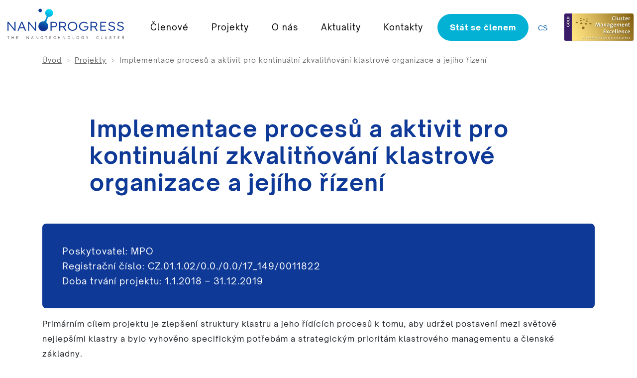

--- FILE ---
content_type: text/html; charset=UTF-8
request_url: https://www.nanoprogress.eu/cs/projekty/implementace-procesu-a-aktivit-pro-kontinualni-zkvalitnovani-klastrove-organizace-a-jejiho-rizeni/
body_size: 14204
content:
<!doctype html>
<html lang="cs-CZ">
<head>
	<meta charset="UTF-8">
	<meta name="viewport" content="width=device-width, initial-scale=1">
	<link rel="profile" href="https://gmpg.org/xfn/11">
	<title>Implementace procesů a aktivit pro kontinuální zkvalitňování klastrové organizace a jejího řízení &#8211; NANOPROGRESS</title>
<meta name='robots' content='max-image-preview:large' />
<link rel="alternate" type="application/rss+xml" title="NANOPROGRESS &raquo; RSS zdroj" href="https://www.nanoprogress.eu/cs/feed/" />
<link rel="alternate" type="application/rss+xml" title="NANOPROGRESS &raquo; RSS komentářů" href="https://www.nanoprogress.eu/cs/comments/feed/" />
<link rel="alternate" title="oEmbed (JSON)" type="application/json+oembed" href="https://www.nanoprogress.eu/cs/wp-json/oembed/1.0/embed?url=https%3A%2F%2Fwww.nanoprogress.eu%2Fcs%2Fprojekty%2Fimplementace-procesu-a-aktivit-pro-kontinualni-zkvalitnovani-klastrove-organizace-a-jejiho-rizeni%2F" />
<link rel="alternate" title="oEmbed (XML)" type="text/xml+oembed" href="https://www.nanoprogress.eu/cs/wp-json/oembed/1.0/embed?url=https%3A%2F%2Fwww.nanoprogress.eu%2Fcs%2Fprojekty%2Fimplementace-procesu-a-aktivit-pro-kontinualni-zkvalitnovani-klastrove-organizace-a-jejiho-rizeni%2F&#038;format=xml" />
<style id='wp-img-auto-sizes-contain-inline-css' type='text/css'>
img:is([sizes=auto i],[sizes^="auto," i]){contain-intrinsic-size:3000px 1500px}
/*# sourceURL=wp-img-auto-sizes-contain-inline-css */
</style>
<style id='wp-emoji-styles-inline-css' type='text/css'>

	img.wp-smiley, img.emoji {
		display: inline !important;
		border: none !important;
		box-shadow: none !important;
		height: 1em !important;
		width: 1em !important;
		margin: 0 0.07em !important;
		vertical-align: -0.1em !important;
		background: none !important;
		padding: 0 !important;
	}
/*# sourceURL=wp-emoji-styles-inline-css */
</style>
<style id='wp-block-library-inline-css' type='text/css'>
:root{--wp-block-synced-color:#7a00df;--wp-block-synced-color--rgb:122,0,223;--wp-bound-block-color:var(--wp-block-synced-color);--wp-editor-canvas-background:#ddd;--wp-admin-theme-color:#007cba;--wp-admin-theme-color--rgb:0,124,186;--wp-admin-theme-color-darker-10:#006ba1;--wp-admin-theme-color-darker-10--rgb:0,107,160.5;--wp-admin-theme-color-darker-20:#005a87;--wp-admin-theme-color-darker-20--rgb:0,90,135;--wp-admin-border-width-focus:2px}@media (min-resolution:192dpi){:root{--wp-admin-border-width-focus:1.5px}}.wp-element-button{cursor:pointer}:root .has-very-light-gray-background-color{background-color:#eee}:root .has-very-dark-gray-background-color{background-color:#313131}:root .has-very-light-gray-color{color:#eee}:root .has-very-dark-gray-color{color:#313131}:root .has-vivid-green-cyan-to-vivid-cyan-blue-gradient-background{background:linear-gradient(135deg,#00d084,#0693e3)}:root .has-purple-crush-gradient-background{background:linear-gradient(135deg,#34e2e4,#4721fb 50%,#ab1dfe)}:root .has-hazy-dawn-gradient-background{background:linear-gradient(135deg,#faaca8,#dad0ec)}:root .has-subdued-olive-gradient-background{background:linear-gradient(135deg,#fafae1,#67a671)}:root .has-atomic-cream-gradient-background{background:linear-gradient(135deg,#fdd79a,#004a59)}:root .has-nightshade-gradient-background{background:linear-gradient(135deg,#330968,#31cdcf)}:root .has-midnight-gradient-background{background:linear-gradient(135deg,#020381,#2874fc)}:root{--wp--preset--font-size--normal:16px;--wp--preset--font-size--huge:42px}.has-regular-font-size{font-size:1em}.has-larger-font-size{font-size:2.625em}.has-normal-font-size{font-size:var(--wp--preset--font-size--normal)}.has-huge-font-size{font-size:var(--wp--preset--font-size--huge)}.has-text-align-center{text-align:center}.has-text-align-left{text-align:left}.has-text-align-right{text-align:right}.has-fit-text{white-space:nowrap!important}#end-resizable-editor-section{display:none}.aligncenter{clear:both}.items-justified-left{justify-content:flex-start}.items-justified-center{justify-content:center}.items-justified-right{justify-content:flex-end}.items-justified-space-between{justify-content:space-between}.screen-reader-text{border:0;clip-path:inset(50%);height:1px;margin:-1px;overflow:hidden;padding:0;position:absolute;width:1px;word-wrap:normal!important}.screen-reader-text:focus{background-color:#ddd;clip-path:none;color:#444;display:block;font-size:1em;height:auto;left:5px;line-height:normal;padding:15px 23px 14px;text-decoration:none;top:5px;width:auto;z-index:100000}html :where(.has-border-color){border-style:solid}html :where([style*=border-top-color]){border-top-style:solid}html :where([style*=border-right-color]){border-right-style:solid}html :where([style*=border-bottom-color]){border-bottom-style:solid}html :where([style*=border-left-color]){border-left-style:solid}html :where([style*=border-width]){border-style:solid}html :where([style*=border-top-width]){border-top-style:solid}html :where([style*=border-right-width]){border-right-style:solid}html :where([style*=border-bottom-width]){border-bottom-style:solid}html :where([style*=border-left-width]){border-left-style:solid}html :where(img[class*=wp-image-]){height:auto;max-width:100%}:where(figure){margin:0 0 1em}html :where(.is-position-sticky){--wp-admin--admin-bar--position-offset:var(--wp-admin--admin-bar--height,0px)}@media screen and (max-width:600px){html :where(.is-position-sticky){--wp-admin--admin-bar--position-offset:0px}}

/*# sourceURL=wp-block-library-inline-css */
</style><style id='wp-block-image-inline-css' type='text/css'>
.wp-block-image>a,.wp-block-image>figure>a{display:inline-block}.wp-block-image img{box-sizing:border-box;height:auto;max-width:100%;vertical-align:bottom}@media not (prefers-reduced-motion){.wp-block-image img.hide{visibility:hidden}.wp-block-image img.show{animation:show-content-image .4s}}.wp-block-image[style*=border-radius] img,.wp-block-image[style*=border-radius]>a{border-radius:inherit}.wp-block-image.has-custom-border img{box-sizing:border-box}.wp-block-image.aligncenter{text-align:center}.wp-block-image.alignfull>a,.wp-block-image.alignwide>a{width:100%}.wp-block-image.alignfull img,.wp-block-image.alignwide img{height:auto;width:100%}.wp-block-image .aligncenter,.wp-block-image .alignleft,.wp-block-image .alignright,.wp-block-image.aligncenter,.wp-block-image.alignleft,.wp-block-image.alignright{display:table}.wp-block-image .aligncenter>figcaption,.wp-block-image .alignleft>figcaption,.wp-block-image .alignright>figcaption,.wp-block-image.aligncenter>figcaption,.wp-block-image.alignleft>figcaption,.wp-block-image.alignright>figcaption{caption-side:bottom;display:table-caption}.wp-block-image .alignleft{float:left;margin:.5em 1em .5em 0}.wp-block-image .alignright{float:right;margin:.5em 0 .5em 1em}.wp-block-image .aligncenter{margin-left:auto;margin-right:auto}.wp-block-image :where(figcaption){margin-bottom:1em;margin-top:.5em}.wp-block-image.is-style-circle-mask img{border-radius:9999px}@supports ((-webkit-mask-image:none) or (mask-image:none)) or (-webkit-mask-image:none){.wp-block-image.is-style-circle-mask img{border-radius:0;-webkit-mask-image:url('data:image/svg+xml;utf8,<svg viewBox="0 0 100 100" xmlns="http://www.w3.org/2000/svg"><circle cx="50" cy="50" r="50"/></svg>');mask-image:url('data:image/svg+xml;utf8,<svg viewBox="0 0 100 100" xmlns="http://www.w3.org/2000/svg"><circle cx="50" cy="50" r="50"/></svg>');mask-mode:alpha;-webkit-mask-position:center;mask-position:center;-webkit-mask-repeat:no-repeat;mask-repeat:no-repeat;-webkit-mask-size:contain;mask-size:contain}}:root :where(.wp-block-image.is-style-rounded img,.wp-block-image .is-style-rounded img){border-radius:9999px}.wp-block-image figure{margin:0}.wp-lightbox-container{display:flex;flex-direction:column;position:relative}.wp-lightbox-container img{cursor:zoom-in}.wp-lightbox-container img:hover+button{opacity:1}.wp-lightbox-container button{align-items:center;backdrop-filter:blur(16px) saturate(180%);background-color:#5a5a5a40;border:none;border-radius:4px;cursor:zoom-in;display:flex;height:20px;justify-content:center;opacity:0;padding:0;position:absolute;right:16px;text-align:center;top:16px;width:20px;z-index:100}@media not (prefers-reduced-motion){.wp-lightbox-container button{transition:opacity .2s ease}}.wp-lightbox-container button:focus-visible{outline:3px auto #5a5a5a40;outline:3px auto -webkit-focus-ring-color;outline-offset:3px}.wp-lightbox-container button:hover{cursor:pointer;opacity:1}.wp-lightbox-container button:focus{opacity:1}.wp-lightbox-container button:focus,.wp-lightbox-container button:hover,.wp-lightbox-container button:not(:hover):not(:active):not(.has-background){background-color:#5a5a5a40;border:none}.wp-lightbox-overlay{box-sizing:border-box;cursor:zoom-out;height:100vh;left:0;overflow:hidden;position:fixed;top:0;visibility:hidden;width:100%;z-index:100000}.wp-lightbox-overlay .close-button{align-items:center;cursor:pointer;display:flex;justify-content:center;min-height:40px;min-width:40px;padding:0;position:absolute;right:calc(env(safe-area-inset-right) + 16px);top:calc(env(safe-area-inset-top) + 16px);z-index:5000000}.wp-lightbox-overlay .close-button:focus,.wp-lightbox-overlay .close-button:hover,.wp-lightbox-overlay .close-button:not(:hover):not(:active):not(.has-background){background:none;border:none}.wp-lightbox-overlay .lightbox-image-container{height:var(--wp--lightbox-container-height);left:50%;overflow:hidden;position:absolute;top:50%;transform:translate(-50%,-50%);transform-origin:top left;width:var(--wp--lightbox-container-width);z-index:9999999999}.wp-lightbox-overlay .wp-block-image{align-items:center;box-sizing:border-box;display:flex;height:100%;justify-content:center;margin:0;position:relative;transform-origin:0 0;width:100%;z-index:3000000}.wp-lightbox-overlay .wp-block-image img{height:var(--wp--lightbox-image-height);min-height:var(--wp--lightbox-image-height);min-width:var(--wp--lightbox-image-width);width:var(--wp--lightbox-image-width)}.wp-lightbox-overlay .wp-block-image figcaption{display:none}.wp-lightbox-overlay button{background:none;border:none}.wp-lightbox-overlay .scrim{background-color:#fff;height:100%;opacity:.9;position:absolute;width:100%;z-index:2000000}.wp-lightbox-overlay.active{visibility:visible}@media not (prefers-reduced-motion){.wp-lightbox-overlay.active{animation:turn-on-visibility .25s both}.wp-lightbox-overlay.active img{animation:turn-on-visibility .35s both}.wp-lightbox-overlay.show-closing-animation:not(.active){animation:turn-off-visibility .35s both}.wp-lightbox-overlay.show-closing-animation:not(.active) img{animation:turn-off-visibility .25s both}.wp-lightbox-overlay.zoom.active{animation:none;opacity:1;visibility:visible}.wp-lightbox-overlay.zoom.active .lightbox-image-container{animation:lightbox-zoom-in .4s}.wp-lightbox-overlay.zoom.active .lightbox-image-container img{animation:none}.wp-lightbox-overlay.zoom.active .scrim{animation:turn-on-visibility .4s forwards}.wp-lightbox-overlay.zoom.show-closing-animation:not(.active){animation:none}.wp-lightbox-overlay.zoom.show-closing-animation:not(.active) .lightbox-image-container{animation:lightbox-zoom-out .4s}.wp-lightbox-overlay.zoom.show-closing-animation:not(.active) .lightbox-image-container img{animation:none}.wp-lightbox-overlay.zoom.show-closing-animation:not(.active) .scrim{animation:turn-off-visibility .4s forwards}}@keyframes show-content-image{0%{visibility:hidden}99%{visibility:hidden}to{visibility:visible}}@keyframes turn-on-visibility{0%{opacity:0}to{opacity:1}}@keyframes turn-off-visibility{0%{opacity:1;visibility:visible}99%{opacity:0;visibility:visible}to{opacity:0;visibility:hidden}}@keyframes lightbox-zoom-in{0%{transform:translate(calc((-100vw + var(--wp--lightbox-scrollbar-width))/2 + var(--wp--lightbox-initial-left-position)),calc(-50vh + var(--wp--lightbox-initial-top-position))) scale(var(--wp--lightbox-scale))}to{transform:translate(-50%,-50%) scale(1)}}@keyframes lightbox-zoom-out{0%{transform:translate(-50%,-50%) scale(1);visibility:visible}99%{visibility:visible}to{transform:translate(calc((-100vw + var(--wp--lightbox-scrollbar-width))/2 + var(--wp--lightbox-initial-left-position)),calc(-50vh + var(--wp--lightbox-initial-top-position))) scale(var(--wp--lightbox-scale));visibility:hidden}}
/*# sourceURL=https://www.nanoprogress.eu/wp-includes/blocks/image/style.min.css */
</style>
<style id='wp-block-paragraph-inline-css' type='text/css'>
.is-small-text{font-size:.875em}.is-regular-text{font-size:1em}.is-large-text{font-size:2.25em}.is-larger-text{font-size:3em}.has-drop-cap:not(:focus):first-letter{float:left;font-size:8.4em;font-style:normal;font-weight:100;line-height:.68;margin:.05em .1em 0 0;text-transform:uppercase}body.rtl .has-drop-cap:not(:focus):first-letter{float:none;margin-left:.1em}p.has-drop-cap.has-background{overflow:hidden}:root :where(p.has-background){padding:1.25em 2.375em}:where(p.has-text-color:not(.has-link-color)) a{color:inherit}p.has-text-align-left[style*="writing-mode:vertical-lr"],p.has-text-align-right[style*="writing-mode:vertical-rl"]{rotate:180deg}
/*# sourceURL=https://www.nanoprogress.eu/wp-includes/blocks/paragraph/style.min.css */
</style>
<style id='global-styles-inline-css' type='text/css'>
:root{--wp--preset--aspect-ratio--square: 1;--wp--preset--aspect-ratio--4-3: 4/3;--wp--preset--aspect-ratio--3-4: 3/4;--wp--preset--aspect-ratio--3-2: 3/2;--wp--preset--aspect-ratio--2-3: 2/3;--wp--preset--aspect-ratio--16-9: 16/9;--wp--preset--aspect-ratio--9-16: 9/16;--wp--preset--color--black: #000000;--wp--preset--color--cyan-bluish-gray: #abb8c3;--wp--preset--color--white: #ffffff;--wp--preset--color--pale-pink: #f78da7;--wp--preset--color--vivid-red: #cf2e2e;--wp--preset--color--luminous-vivid-orange: #ff6900;--wp--preset--color--luminous-vivid-amber: #fcb900;--wp--preset--color--light-green-cyan: #7bdcb5;--wp--preset--color--vivid-green-cyan: #00d084;--wp--preset--color--pale-cyan-blue: #8ed1fc;--wp--preset--color--vivid-cyan-blue: #0693e3;--wp--preset--color--vivid-purple: #9b51e0;--wp--preset--gradient--vivid-cyan-blue-to-vivid-purple: linear-gradient(135deg,rgb(6,147,227) 0%,rgb(155,81,224) 100%);--wp--preset--gradient--light-green-cyan-to-vivid-green-cyan: linear-gradient(135deg,rgb(122,220,180) 0%,rgb(0,208,130) 100%);--wp--preset--gradient--luminous-vivid-amber-to-luminous-vivid-orange: linear-gradient(135deg,rgb(252,185,0) 0%,rgb(255,105,0) 100%);--wp--preset--gradient--luminous-vivid-orange-to-vivid-red: linear-gradient(135deg,rgb(255,105,0) 0%,rgb(207,46,46) 100%);--wp--preset--gradient--very-light-gray-to-cyan-bluish-gray: linear-gradient(135deg,rgb(238,238,238) 0%,rgb(169,184,195) 100%);--wp--preset--gradient--cool-to-warm-spectrum: linear-gradient(135deg,rgb(74,234,220) 0%,rgb(151,120,209) 20%,rgb(207,42,186) 40%,rgb(238,44,130) 60%,rgb(251,105,98) 80%,rgb(254,248,76) 100%);--wp--preset--gradient--blush-light-purple: linear-gradient(135deg,rgb(255,206,236) 0%,rgb(152,150,240) 100%);--wp--preset--gradient--blush-bordeaux: linear-gradient(135deg,rgb(254,205,165) 0%,rgb(254,45,45) 50%,rgb(107,0,62) 100%);--wp--preset--gradient--luminous-dusk: linear-gradient(135deg,rgb(255,203,112) 0%,rgb(199,81,192) 50%,rgb(65,88,208) 100%);--wp--preset--gradient--pale-ocean: linear-gradient(135deg,rgb(255,245,203) 0%,rgb(182,227,212) 50%,rgb(51,167,181) 100%);--wp--preset--gradient--electric-grass: linear-gradient(135deg,rgb(202,248,128) 0%,rgb(113,206,126) 100%);--wp--preset--gradient--midnight: linear-gradient(135deg,rgb(2,3,129) 0%,rgb(40,116,252) 100%);--wp--preset--font-size--small: 13px;--wp--preset--font-size--medium: 20px;--wp--preset--font-size--large: 36px;--wp--preset--font-size--x-large: 42px;--wp--preset--spacing--20: 0.44rem;--wp--preset--spacing--30: 0.67rem;--wp--preset--spacing--40: 1rem;--wp--preset--spacing--50: 1.5rem;--wp--preset--spacing--60: 2.25rem;--wp--preset--spacing--70: 3.38rem;--wp--preset--spacing--80: 5.06rem;--wp--preset--shadow--natural: 6px 6px 9px rgba(0, 0, 0, 0.2);--wp--preset--shadow--deep: 12px 12px 50px rgba(0, 0, 0, 0.4);--wp--preset--shadow--sharp: 6px 6px 0px rgba(0, 0, 0, 0.2);--wp--preset--shadow--outlined: 6px 6px 0px -3px rgb(255, 255, 255), 6px 6px rgb(0, 0, 0);--wp--preset--shadow--crisp: 6px 6px 0px rgb(0, 0, 0);}:where(.is-layout-flex){gap: 0.5em;}:where(.is-layout-grid){gap: 0.5em;}body .is-layout-flex{display: flex;}.is-layout-flex{flex-wrap: wrap;align-items: center;}.is-layout-flex > :is(*, div){margin: 0;}body .is-layout-grid{display: grid;}.is-layout-grid > :is(*, div){margin: 0;}:where(.wp-block-columns.is-layout-flex){gap: 2em;}:where(.wp-block-columns.is-layout-grid){gap: 2em;}:where(.wp-block-post-template.is-layout-flex){gap: 1.25em;}:where(.wp-block-post-template.is-layout-grid){gap: 1.25em;}.has-black-color{color: var(--wp--preset--color--black) !important;}.has-cyan-bluish-gray-color{color: var(--wp--preset--color--cyan-bluish-gray) !important;}.has-white-color{color: var(--wp--preset--color--white) !important;}.has-pale-pink-color{color: var(--wp--preset--color--pale-pink) !important;}.has-vivid-red-color{color: var(--wp--preset--color--vivid-red) !important;}.has-luminous-vivid-orange-color{color: var(--wp--preset--color--luminous-vivid-orange) !important;}.has-luminous-vivid-amber-color{color: var(--wp--preset--color--luminous-vivid-amber) !important;}.has-light-green-cyan-color{color: var(--wp--preset--color--light-green-cyan) !important;}.has-vivid-green-cyan-color{color: var(--wp--preset--color--vivid-green-cyan) !important;}.has-pale-cyan-blue-color{color: var(--wp--preset--color--pale-cyan-blue) !important;}.has-vivid-cyan-blue-color{color: var(--wp--preset--color--vivid-cyan-blue) !important;}.has-vivid-purple-color{color: var(--wp--preset--color--vivid-purple) !important;}.has-black-background-color{background-color: var(--wp--preset--color--black) !important;}.has-cyan-bluish-gray-background-color{background-color: var(--wp--preset--color--cyan-bluish-gray) !important;}.has-white-background-color{background-color: var(--wp--preset--color--white) !important;}.has-pale-pink-background-color{background-color: var(--wp--preset--color--pale-pink) !important;}.has-vivid-red-background-color{background-color: var(--wp--preset--color--vivid-red) !important;}.has-luminous-vivid-orange-background-color{background-color: var(--wp--preset--color--luminous-vivid-orange) !important;}.has-luminous-vivid-amber-background-color{background-color: var(--wp--preset--color--luminous-vivid-amber) !important;}.has-light-green-cyan-background-color{background-color: var(--wp--preset--color--light-green-cyan) !important;}.has-vivid-green-cyan-background-color{background-color: var(--wp--preset--color--vivid-green-cyan) !important;}.has-pale-cyan-blue-background-color{background-color: var(--wp--preset--color--pale-cyan-blue) !important;}.has-vivid-cyan-blue-background-color{background-color: var(--wp--preset--color--vivid-cyan-blue) !important;}.has-vivid-purple-background-color{background-color: var(--wp--preset--color--vivid-purple) !important;}.has-black-border-color{border-color: var(--wp--preset--color--black) !important;}.has-cyan-bluish-gray-border-color{border-color: var(--wp--preset--color--cyan-bluish-gray) !important;}.has-white-border-color{border-color: var(--wp--preset--color--white) !important;}.has-pale-pink-border-color{border-color: var(--wp--preset--color--pale-pink) !important;}.has-vivid-red-border-color{border-color: var(--wp--preset--color--vivid-red) !important;}.has-luminous-vivid-orange-border-color{border-color: var(--wp--preset--color--luminous-vivid-orange) !important;}.has-luminous-vivid-amber-border-color{border-color: var(--wp--preset--color--luminous-vivid-amber) !important;}.has-light-green-cyan-border-color{border-color: var(--wp--preset--color--light-green-cyan) !important;}.has-vivid-green-cyan-border-color{border-color: var(--wp--preset--color--vivid-green-cyan) !important;}.has-pale-cyan-blue-border-color{border-color: var(--wp--preset--color--pale-cyan-blue) !important;}.has-vivid-cyan-blue-border-color{border-color: var(--wp--preset--color--vivid-cyan-blue) !important;}.has-vivid-purple-border-color{border-color: var(--wp--preset--color--vivid-purple) !important;}.has-vivid-cyan-blue-to-vivid-purple-gradient-background{background: var(--wp--preset--gradient--vivid-cyan-blue-to-vivid-purple) !important;}.has-light-green-cyan-to-vivid-green-cyan-gradient-background{background: var(--wp--preset--gradient--light-green-cyan-to-vivid-green-cyan) !important;}.has-luminous-vivid-amber-to-luminous-vivid-orange-gradient-background{background: var(--wp--preset--gradient--luminous-vivid-amber-to-luminous-vivid-orange) !important;}.has-luminous-vivid-orange-to-vivid-red-gradient-background{background: var(--wp--preset--gradient--luminous-vivid-orange-to-vivid-red) !important;}.has-very-light-gray-to-cyan-bluish-gray-gradient-background{background: var(--wp--preset--gradient--very-light-gray-to-cyan-bluish-gray) !important;}.has-cool-to-warm-spectrum-gradient-background{background: var(--wp--preset--gradient--cool-to-warm-spectrum) !important;}.has-blush-light-purple-gradient-background{background: var(--wp--preset--gradient--blush-light-purple) !important;}.has-blush-bordeaux-gradient-background{background: var(--wp--preset--gradient--blush-bordeaux) !important;}.has-luminous-dusk-gradient-background{background: var(--wp--preset--gradient--luminous-dusk) !important;}.has-pale-ocean-gradient-background{background: var(--wp--preset--gradient--pale-ocean) !important;}.has-electric-grass-gradient-background{background: var(--wp--preset--gradient--electric-grass) !important;}.has-midnight-gradient-background{background: var(--wp--preset--gradient--midnight) !important;}.has-small-font-size{font-size: var(--wp--preset--font-size--small) !important;}.has-medium-font-size{font-size: var(--wp--preset--font-size--medium) !important;}.has-large-font-size{font-size: var(--wp--preset--font-size--large) !important;}.has-x-large-font-size{font-size: var(--wp--preset--font-size--x-large) !important;}
/*# sourceURL=global-styles-inline-css */
</style>

<style id='classic-theme-styles-inline-css' type='text/css'>
/*! This file is auto-generated */
.wp-block-button__link{color:#fff;background-color:#32373c;border-radius:9999px;box-shadow:none;text-decoration:none;padding:calc(.667em + 2px) calc(1.333em + 2px);font-size:1.125em}.wp-block-file__button{background:#32373c;color:#fff;text-decoration:none}
/*# sourceURL=/wp-includes/css/classic-themes.min.css */
</style>
<link rel='stylesheet' id='contact-form-7-css' href='https://www.nanoprogress.eu/wp-content/plugins/contact-form-7/includes/css/styles.css?ver=6.1' type='text/css' media='all' />
<link rel='stylesheet' id='bootstrap-css' href='https://www.nanoprogress.eu/wp-content/themes/nanoprogress/assets/css/bootstrap.css?ver=4.4.1' type='text/css' media='all' />
<link rel='stylesheet' id='fontawesome-css' href='https://www.nanoprogress.eu/wp-content/themes/nanoprogress/assets/css/fontawesome-all.css?ver=5.13.0' type='text/css' media='all' />
<link rel='stylesheet' id='wpbstarter-defaultcss-css' href='https://www.nanoprogress.eu/wp-content/themes/nanoprogress/assets/css/default.css?ver=1.0' type='text/css' media='all' />
<link rel='stylesheet' id='wpbstarter-customcss-css' href='https://www.nanoprogress.eu/wp-content/themes/nanoprogress/assets/css/custom.css?ver=3.3' type='text/css' media='all' />
<link rel='stylesheet' id='sinanav-css' href='https://www.nanoprogress.eu/wp-content/themes/nanoprogress/assets/css/sina-nav.css?ver=1.4' type='text/css' media='all' />
<link rel='stylesheet' id='wpbstarter-responsive-css' href='https://www.nanoprogress.eu/wp-content/themes/nanoprogress/assets/css/responsive.css?ver=4.1' type='text/css' media='all' />
<link rel='stylesheet' id='wpbstarter-style-css' href='https://www.nanoprogress.eu/wp-content/themes/nanoprogress/style.css?ver=6.9' type='text/css' media='all' />
<link rel='stylesheet' id='css-main-css' href='https://www.nanoprogress.eu/wp-content/themes/nanoprogress/style.css?ver=1.0' type='text/css' media='all' />
<link rel='stylesheet' id='trp-language-switcher-v2-css' href='https://www.nanoprogress.eu/wp-content/plugins/translatepress-multilingual/assets/css/trp-language-switcher-v2.css?ver=3.0.1' type='text/css' media='all' />
<script type="text/javascript" src="https://www.nanoprogress.eu/wp-includes/js/jquery/jquery.min.js?ver=3.7.1" id="jquery-core-js"></script>
<script type="text/javascript" src="https://www.nanoprogress.eu/wp-includes/js/jquery/jquery-migrate.min.js?ver=3.4.1" id="jquery-migrate-js"></script>
<script type="text/javascript" src="https://www.nanoprogress.eu/wp-content/plugins/translatepress-multilingual/assets/js/trp-frontend-language-switcher.js?ver=3.0.1" id="trp-language-switcher-js-v2-js"></script>
<link rel="https://api.w.org/" href="https://www.nanoprogress.eu/cs/wp-json/" /><link rel="alternate" title="JSON" type="application/json" href="https://www.nanoprogress.eu/cs/wp-json/wp/v2/projekty/471" /><link rel="EditURI" type="application/rsd+xml" title="RSD" href="https://www.nanoprogress.eu/xmlrpc.php?rsd" />
<meta name="generator" content="WordPress 6.9" />
<link rel="canonical" href="https://www.nanoprogress.eu/cs/projekty/implementace-procesu-a-aktivit-pro-kontinualni-zkvalitnovani-klastrove-organizace-a-jejiho-rizeni/" />
<link rel='shortlink' href='https://www.nanoprogress.eu/cs/?p=471' />
<link rel="alternate" hreflang="cs-CZ" href="https://www.nanoprogress.eu/cs/projekty/implementace-procesu-a-aktivit-pro-kontinualni-zkvalitnovani-klastrove-organizace-a-jejiho-rizeni/"/>
<link rel="alternate" hreflang="en-GB" href="https://www.nanoprogress.eu/en/projekty/implementace-procesu-a-aktivit-pro-kontinualni-zkvalitnovani-klastrove-organizace-a-jejiho-rizeni/"/>
<link rel="alternate" hreflang="cs" href="https://www.nanoprogress.eu/cs/projekty/implementace-procesu-a-aktivit-pro-kontinualni-zkvalitnovani-klastrove-organizace-a-jejiho-rizeni/"/>
<link rel="alternate" hreflang="en" href="https://www.nanoprogress.eu/en/projekty/implementace-procesu-a-aktivit-pro-kontinualni-zkvalitnovani-klastrove-organizace-a-jejiho-rizeni/"/>
    <style type="text/css">
        .blog-title { background-color: #333; 
         }

        .archive-title { background-color: #333; 
         }

        .search-title { background-color: #333; 
         }

        .nfound-title { background-color: #333; 
         }
    </style>
    <link rel="icon" href="https://www.nanoprogress.eu/wp-content/uploads/2025/08/cropped-favicon-32x32.png" sizes="32x32" />
<link rel="icon" href="https://www.nanoprogress.eu/wp-content/uploads/2025/08/cropped-favicon-192x192.png" sizes="192x192" />
<link rel="apple-touch-icon" href="https://www.nanoprogress.eu/wp-content/uploads/2025/08/cropped-favicon-180x180.png" />
<meta name="msapplication-TileImage" content="https://www.nanoprogress.eu/wp-content/uploads/2025/08/cropped-favicon-270x270.png" />

<script>
// Guard against missing jQuery/Bootstrap tooltip in the head
(function(){
	if (!window.jQuery) return;
	jQuery(function ($) {
		if ($.fn && typeof $.fn.tooltip === 'function') {
			$('[data-toggle="tooltip"]').tooltip();
		}
	});
})();
</script>

</head>

<body data-rsssl=1 class="wp-singular projekty-template-default single single-projekty postid-471 wp-custom-logo wp-theme-nanoprogress translatepress-cs_CZ">
	<header id="header" class="fixed-top main-header not-scrolled">
<div class="container container-progress-header">
	<div class="row justify-content-xl-between">

<div class="col-9 col-md-6 col-xl-3 col-auto-header logo d-flex align-items-center">

<a href="https://www.nanoprogress.eu/cs/">
<img src="https://www.nanoprogress.eu/wp-content/themes/nanoprogress/assets/img/nanoprogress-b.svg"
     class="logo"
     alt="Nanoprogress"
     width="285"
     height="auto"
     />

</a>

</div>




		<div class="col-3 col-md-6 col-xl-9 col-auto-header d-flex justify-content-end col-menu">        <div class="nav-container">
                    <nav class="sina-nav mobile-sidebar" data-top="0">
                        <div class="container p-0">
                    
                                            <div class="sina-nav-header">
                                          
                  

                    <button class="navbar-toggler navbar-toggler-right" type="button" data-toggle="collapse" data-target="#navbarCollapse" aria-controls="navbarNav" aria-expanded="false" aria-label="Toggle navigation">
    <div class="hamburger d-flex flex-column justify-content-around text-center">
      <div class="hamburger__patty"></div>
      <div class="hamburger__patty"></div>
      <div class="hamburger__patty"></div>
    </div>
  </button>


                    </div><!-- .sina-nav-header -->

                        <!-- Collect the nav links, forms, and other content for toggling -->
                        <div id="navbarCollapse" class="navbar-collapse collapse"><div class="menu-main-container"><ul id="menu-main" class="sina-menu "><li itemscope="itemscope" itemtype="https://www.schema.org/SiteNavigationElement" id="menu-item-21" class="menu-item menu-item-type-post_type menu-item-object-page menu-item-21 nav-item"><a title="Členové" href="https://www.nanoprogress.eu/cs/clenove/" class="nav-link">Členové</a></li>
<li itemscope="itemscope" itemtype="https://www.schema.org/SiteNavigationElement" id="menu-item-20" class="menu-item menu-item-type-post_type menu-item-object-page menu-item-20 nav-item"><a title="Projekty" href="https://www.nanoprogress.eu/cs/projekty/" class="nav-link">Projekty</a></li>
<li itemscope="itemscope" itemtype="https://www.schema.org/SiteNavigationElement" id="menu-item-19" class="menu-item menu-item-type-post_type menu-item-object-page menu-item-19 nav-item"><a title="O nás" href="https://www.nanoprogress.eu/cs/o-nas/" class="nav-link">O nás</a></li>
<li itemscope="itemscope" itemtype="https://www.schema.org/SiteNavigationElement" id="menu-item-18" class="menu-item menu-item-type-post_type menu-item-object-page menu-item-18 nav-item"><a title="Aktuality" href="https://www.nanoprogress.eu/cs/aktuality/" class="nav-link">Aktuality</a></li>
<li itemscope="itemscope" itemtype="https://www.schema.org/SiteNavigationElement" id="menu-item-17" class="menu-item menu-item-type-post_type menu-item-object-page menu-item-17 nav-item"><a title="Kontakty" href="https://www.nanoprogress.eu/cs/kontakty/" class="nav-link">Kontakty</a></li>
</ul></div><div class="my-custom-block">
<a href="/cs/clenove/#stat-se-clenem" class="btn-progress stat-se-clenem mr-2">Stát se členem</a><div class="vyber-jazyka mr-2 ml-1 text-white"><div class="trp-shortcode-switcher__wrapper"
     style="--bg:#ffffff00;--bg-hover:#0000000d;--text:#0b63b0;--text-hover:#1d2327;--border:none;--border-width:0px;--border-color:#1438521a;--border-radius:5px;--flag-radius:2px;--flag-size:18px;--aspect-ratio:4/3;--font-size:14px;--transition-duration:0.2s"
     role="group"
     data-open-mode="hover">

    
        <!-- ANCHOR (in-flow only; sizing/borders; inert) -->
        <div class="trp-language-switcher trp-ls-dropdown trp-shortcode-switcher trp-shortcode-anchor trp-open-on-hover"
             aria-hidden="true"
             inert
             data-no-translation>
                <div class="trp-current-language-item__wrapper">
        <a class="trp-language-item trp-language-item__default trp-language-item__current"
           href="https://www.nanoprogress.eu/cs/projekty/implementace-procesu-a-aktivit-pro-kontinualni-zkvalitnovani-klastrove-organizace-a-jejiho-rizeni/"
                            aria-current="true"
                role="option"
                aria-selected="true"
                       tabindex="0"
           data-no-translation
           title="CS"
        >
                                        <span class="trp-language-item-name">CS</span>
                                </a>
                    <svg class="trp-shortcode-arrow" width="20" height="20" viewBox="0 0 20 21" fill="none" aria-hidden="true" focusable="false" xmlns="http://www.w3.org/2000/svg">
                <path d="M5 8L10 13L15 8" stroke="var(--text)" stroke-width="2" stroke-linecap="round" stroke-linejoin="round"/>
            </svg>
            </div>
            </div>

        <!-- OVERLAY (positioned; interactive surface) -->
        <div class="trp-language-switcher trp-ls-dropdown trp-shortcode-switcher trp-shortcode-overlay trp-open-on-hover"
             role="listbox"
             aria-haspopup="listbox"
             aria-expanded="false"
             tabindex="0"
             data-no-translation
        >
                <div class="trp-current-language-item__wrapper">
        <a class="trp-language-item trp-language-item__default trp-language-item__current"
           href="https://www.nanoprogress.eu/cs/projekty/implementace-procesu-a-aktivit-pro-kontinualni-zkvalitnovani-klastrove-organizace-a-jejiho-rizeni/"
                            aria-current="true"
                role="option"
                aria-selected="true"
                       tabindex="0"
           data-no-translation
           title="CS"
        >
                                        <span class="trp-language-item-name">CS</span>
                                </a>
                    <svg class="trp-shortcode-arrow" width="20" height="20" viewBox="0 0 20 21" fill="none" aria-hidden="true" focusable="false" xmlns="http://www.w3.org/2000/svg">
                <path d="M5 8L10 13L15 8" stroke="var(--text)" stroke-width="2" stroke-linecap="round" stroke-linejoin="round"/>
            </svg>
            </div>
    
            <div class="trp-switcher-dropdown-list" hidden inert>
                                                            <a class="trp-language-item" href="https://www.nanoprogress.eu/en/projekty/implementace-procesu-a-aktivit-pro-kontinualni-zkvalitnovani-klastrove-organizace-a-jejiho-rizeni/" role="option" tabindex="-1" title="EN">
                                                                                        <span class="trp-language-item-name" data-no-translation>EN</span>
                                                                                </a>
                                                </div>
        </div>

    </div>
  </div>
<a href="https://eucles.be/" class="cluster-excellence" target="_blank" rel="noopener">
  <img src="https://www.nanoprogress.eu/wp-content/themes/nanoprogress/assets/img/cluster-gold.png" alt="Cluster Excellence Gold" width="170" height="67">
</a>
</div></div>
                </div> <!-- .container -->

            </nav> <!-- .navend -->
        </div> <!-- .nav-container -->
</div>

	</div>
</div>
</header>

	<div id="primary" class="content-area">
		<main id="main" class="site-main clanek bg-single-projekty" style="background-image:url(https://www.nanoprogress.eu/wp-content/themes/nanoprogress/assets/img/tvar-5.svg), url(https://www.nanoprogress.eu/wp-content/themes/nanoprogress/assets/img/tvar-4.svg);">
			<div class="container container-progress mt-4">
				<nav class="breadcrumbs" aria-label="Breadcrumb"><a href="https://www.nanoprogress.eu/cs">Úvod</a><img src="https://www.nanoprogress.eu/wp-content/themes/nanoprogress/assets/img/separator.svg" alt="Separator" class="breadcrumb-separator" /><a href="https://www.nanoprogress.eu/cs/archiv-projektu/">Projekty</a><img src="https://www.nanoprogress.eu/wp-content/themes/nanoprogress/assets/img/separator.svg" alt="Separator" class="breadcrumb-separator" /><span>Implementace procesů a aktivit pro kontinuální zkvalitňování klastrové organizace a jejího řízení</span></nav>				<div class="row justify-content-center">
					<div class="col-12 col-lg-10">
						<h1>Implementace procesů a aktivit pro kontinuální zkvalitňování klastrové organizace a jejího řízení</h1>
					</div>
				</div>



				<div class="row mt-3 mt-lg-5">

					<div class="col-12">
					
					            <div class="np-info-box wp-block-np-info-box">
                
                <div class="np-info-text" style="margin:0;">
                    <p>Poskytovatel: MPO</p>
<p>Registrační číslo: CZ.01.1.02/0.0./0.0/17_149/0011822<br />Doba trvání projektu: 1.1.2018 – 31.12.2019</p>
                </div>
            </div>
            


<p>Primárním cílem projektu je zlepšení struktury klastru a jeho řídících procesů k tomu, aby udržel postavení mezi světově nejlepšími klastry a bylo vyhověno specifickým potřebám a strategickým prioritám klastrového managementu a členské základny.&nbsp;</p>



<p>První oblast zlepšení představuje struktura klastru. Zde by mělo být dosaženo převážně rozšíření členské základny o kvalitní členy, kteří zapadají do hodnotového řetězce klastru, jejichž oblast působení souvisí s nanotechnologiemi a kteří se budou moci aktivně podílet na klastrových aktivitách. Druhá oblast zlepšení je typologie, vedení a spolupráce. V této oblasti by mělo dojít hlavně k přípravě a aplikaci aktivit, interních a externích procesů a nástrojů pro zkvalitnění řízení klastru, ke zlepšení výkonosti a kvalifikace klastrového managementu a přípravě dokumentace nezbytné k doložení při hodnocení úrovně klastru specializovanými experty. Dalším cílem je zajištění finančních zdrojů pro podporu budoucího rozvoje klastru. V neposlední řadě projekt cílí na zefektivnění využití informačních toků a diseminační aktivity klastru pro zvýšení národního povědomí a také na aktivity vedoucí k získávání dalších partnerů.</p>


<div class="wp-block-image">
<figure class="aligncenter size-full"><img fetchpriority="high" decoding="async" width="1513" height="473" src="https://www.nanoprogress.eu/wp-content/uploads/2025/08/CZ_RO_B_C.png" alt="" class="wp-image-931" srcset="https://www.nanoprogress.eu/wp-content/uploads/2025/08/CZ_RO_B_C.png 1513w, https://www.nanoprogress.eu/wp-content/uploads/2025/08/CZ_RO_B_C-300x94.png 300w, https://www.nanoprogress.eu/wp-content/uploads/2025/08/CZ_RO_B_C-1024x320.png 1024w, https://www.nanoprogress.eu/wp-content/uploads/2025/08/CZ_RO_B_C-768x240.png 768w" sizes="(max-width: 1513px) 100vw, 1513px" /></figure>
</div>				</div>

<div class="col-12 d-flex justify-content-center mb-lg-4 mt-4 mb-4">
<a href="/projekty/" class="btn btn-custom-back">
  <svg class="arrow-left" xmlns="http://www.w3.org/2000/svg" width="16" height="16" fill="white" viewBox="0 0 16 16">
    <path d="M11 2L5 8l6 6" stroke="white" stroke-width="2" fill="none" stroke-linecap="round" stroke-linejoin="round"/>
  </svg>
  Zpět na výpis všech projektů
</a>

</div>
					</div>



					
          <div class="row justify-content-center mt-4 mt-lg-5">
                            <div class="col-md-6 col-lg-4 mb-4 col-projekt">
        <a href="https://www.nanoprogress.eu/cs/projekty/hybridni-material-pro-selektivni-odstranovani-cilovych-polutantu/" class="text-dark d-block h-100">
          <div class="projekt-card real-gradient-border h-100 pt-4 pb-4 pt-md-5 pb-md-5 pl-3 pr-3 pl-md-5 pr-md-5 text-center">
            <h5 class="projekt-nazev">Hybridní materiál pro…</h5>
                          <p class="projekt-datum mb-1">01.07.2025 – 30.06.2028</p>
                                      <p class="projekt-poskytovatel mb-3">Poskytovatel: MPO</p>
                                  </div>
        </a>
      </div>
                            <div class="col-md-6 col-lg-4 mb-4 col-projekt">
        <a href="https://www.nanoprogress.eu/cs/projekty/vyvoj-a-aplikace-filtracne-sorpcniho-prostredku-pro-individualni-upravu-vody/" class="text-dark d-block h-100">
          <div class="projekt-card real-gradient-border h-100 pt-4 pb-4 pt-md-5 pb-md-5 pl-3 pr-3 pl-md-5 pr-md-5 text-center">
            <h5 class="projekt-nazev">Vývoj a aplikace…</h5>
                          <p class="projekt-datum mb-1">01.07.2025 – 30.06.2028</p>
                                      <p class="projekt-poskytovatel mb-3">Poskytovatel: MPO</p>
                                  </div>
        </a>
      </div>
                            <div class="col-md-6 col-lg-4 mb-4 col-projekt">
        <a href="https://www.nanoprogress.eu/cs/projekty/zkvalitnovani-klastrove-organizace-a-jejiho-rizeni-za-ucelem-dosazeni-evropske-urovne-klastrove-excellence/" class="text-dark d-block h-100">
          <div class="projekt-card real-gradient-border h-100 pt-4 pb-4 pt-md-5 pb-md-5 pl-3 pr-3 pl-md-5 pr-md-5 text-center">
            <h5 class="projekt-nazev">Zkvalitňování klastrové…</h5>
                          <p class="projekt-datum mb-1">1.1.2020 – 31.12.2022</p>
                                      <p class="projekt-poskytovatel mb-3">Poskytovatel: MPO</p>
                                  </div>
        </a>
      </div>
                      </div>
      





				</div>






		</div>

		</main><!-- #main -->
	</div><!-- #primary -->

	



 <section class="container-fluid partneri mt-5">
   <h3>Děkujeme našim partnerům</h3>
   <div class="row justify-content-center mt-3">

    <div class="col-4 col-md-2 col-xl-auto col-partneri d-flex justify-content-center pt-2 pb-2">
        <img src="https://www.nanoprogress.eu/wp-content/uploads/2025/08/API-1.svg" class="partneri-logo" alt="API" decoding="async" loading="lazy" />    </div>
    <div class="col-4 col-md-2 col-xl-auto col-partneri d-flex justify-content-center pt-2 pb-2">
        <img src="https://www.nanoprogress.eu/wp-content/uploads/2025/08/Aqua.svg" class="partneri-logo" alt="Aqua" decoding="async" loading="lazy" />    </div>
    <div class="col-4 col-md-2 col-xl-auto col-partneri d-flex justify-content-center pt-2 pb-2">
        <img src="https://www.nanoprogress.eu/wp-content/uploads/2025/08/cluster-aragones-de-alimentacion.svg" class="partneri-logo" alt="cluster aragonés de alimentación" decoding="async" loading="lazy" />    </div>
    <div class="col-4 col-md-2 col-xl-auto col-partneri d-flex justify-content-center pt-2 pb-2">
        <img src="https://www.nanoprogress.eu/wp-content/uploads/2025/08/arr.svg" class="partneri-logo" alt="ARR" decoding="async" loading="lazy" />    </div>
    <div class="col-4 col-md-2 col-xl-auto col-partneri d-flex justify-content-center pt-2 pb-2">
        <img src="https://www.nanoprogress.eu/wp-content/uploads/2025/08/Asiotech.svg" class="partneri-logo" alt="Asiotech" decoding="async" loading="lazy" />    </div>
    <div class="col-4 col-md-2 col-xl-auto col-partneri d-flex justify-content-center pt-2 pb-2">
        <img src="https://www.nanoprogress.eu/wp-content/uploads/2025/08/Balticnet.svg" class="partneri-logo" alt="Balticnet" decoding="async" loading="lazy" />    </div>
    <div class="col-4 col-md-2 col-xl-auto col-partneri d-flex justify-content-center pt-2 pb-2">
        <img src="https://www.nanoprogress.eu/wp-content/uploads/2025/08/BIC.svg" class="partneri-logo" alt="BIC" decoding="async" loading="lazy" />    </div>
    <div class="col-4 col-md-2 col-xl-auto col-partneri d-flex justify-content-center pt-2 pb-2">
        <img src="https://www.nanoprogress.eu/wp-content/uploads/2025/08/CWP.svg" class="partneri-logo" alt="CWP" decoding="async" loading="lazy" />    </div>
    <div class="col-4 col-md-2 col-xl-auto col-partneri d-flex justify-content-center pt-2 pb-2">
        <img src="https://www.nanoprogress.eu/wp-content/uploads/2025/08/CE-Digital.svg" class="partneri-logo" alt="CE Digital" decoding="async" loading="lazy" />    </div>
    <div class="col-4 col-md-2 col-xl-auto col-partneri d-flex justify-content-center pt-2 pb-2">
        <img src="https://www.nanoprogress.eu/wp-content/uploads/2025/08/Continental.svg" class="partneri-logo" alt="Continental" decoding="async" loading="lazy" />    </div>
    <div class="col-4 col-md-2 col-xl-auto col-partneri d-flex justify-content-center pt-2 pb-2">
        <img src="https://www.nanoprogress.eu/wp-content/uploads/2025/08/CLUSTER-HEALTH.svg" class="partneri-logo" alt="CLUSTER HEALTH" decoding="async" loading="lazy" />    </div>
    <div class="col-4 col-md-2 col-xl-auto col-partneri d-flex justify-content-center pt-2 pb-2">
        <img src="https://www.nanoprogress.eu/wp-content/uploads/2025/08/CREA.svg" class="partneri-logo" alt="CREA" decoding="async" loading="lazy" />    </div>
    <div class="col-4 col-md-2 col-xl-auto col-partneri d-flex justify-content-center pt-2 pb-2">
        <img src="https://www.nanoprogress.eu/wp-content/uploads/2025/08/czech-implant.svg" class="partneri-logo" alt="Czech implant" decoding="async" loading="lazy" />    </div>
    <div class="col-4 col-md-2 col-xl-auto col-partneri d-flex justify-content-center pt-2 pb-2">
        <img src="https://www.nanoprogress.eu/wp-content/uploads/2025/08/dbh.svg" class="partneri-logo" alt="dbh" decoding="async" loading="lazy" />    </div>
    <div class="col-4 col-md-2 col-xl-auto col-partneri d-flex justify-content-center pt-2 pb-2">
        <img src="https://www.nanoprogress.eu/wp-content/uploads/2025/08/European-centre-for-career-education.svg" class="partneri-logo" alt="European centre for career education" decoding="async" loading="lazy" />    </div>
    <div class="col-4 col-md-2 col-xl-auto col-partneri d-flex justify-content-center pt-2 pb-2">
        <img src="https://www.nanoprogress.eu/wp-content/uploads/2025/08/Ethanol-energy.svg" class="partneri-logo" alt="Ethanol energy" decoding="async" loading="lazy" />    </div>
    <div class="col-4 col-md-2 col-xl-auto col-partneri d-flex justify-content-center pt-2 pb-2">
        <img src="https://www.nanoprogress.eu/wp-content/uploads/2025/08/Feeling-Innovation-by-Stanpa.svg" class="partneri-logo" alt="Feeling Innovation by Stanpa" decoding="async" loading="lazy" />    </div>
    <div class="col-4 col-md-2 col-xl-auto col-partneri d-flex justify-content-center pt-2 pb-2">
        <img src="https://www.nanoprogress.eu/wp-content/uploads/2025/08/France-water-team.svg" class="partneri-logo" alt="France water team" decoding="async" loading="lazy" />    </div>
    <div class="col-4 col-md-2 col-xl-auto col-partneri d-flex justify-content-center pt-2 pb-2">
        <img src="https://www.nanoprogress.eu/wp-content/uploads/2025/08/Cluster-green-tech.svg" class="partneri-logo" alt="Cluster green tech" decoding="async" loading="lazy" />    </div>
    <div class="col-4 col-md-2 col-xl-auto col-partneri d-flex justify-content-center pt-2 pb-2">
        <img src="https://www.nanoprogress.eu/wp-content/uploads/2025/08/Hella.svg" class="partneri-logo" alt="Hella" decoding="async" loading="lazy" />    </div>
    <div class="col-4 col-md-2 col-xl-auto col-partneri d-flex justify-content-center pt-2 pb-2">
        <img src="https://www.nanoprogress.eu/wp-content/uploads/2025/08/Inov-cluster.svg" class="partneri-logo" alt="Inov cluster" decoding="async" loading="lazy" />    </div>
    <div class="col-4 col-md-2 col-xl-auto col-partneri d-flex justify-content-center pt-2 pb-2">
        <img src="https://www.nanoprogress.eu/wp-content/uploads/2025/08/KCN.svg" class="partneri-logo" alt="KČN" decoding="async" loading="lazy" />    </div>
    <div class="col-4 col-md-2 col-xl-auto col-partneri d-flex justify-content-center pt-2 pb-2">
        <img src="https://www.nanoprogress.eu/wp-content/uploads/2025/08/Klastr-Mechatronika.svg" class="partneri-logo" alt="Klastr Mechatronika" decoding="async" loading="lazy" />    </div>
    <div class="col-4 col-md-2 col-xl-auto col-partneri d-flex justify-content-center pt-2 pb-2">
        <img src="https://www.nanoprogress.eu/wp-content/uploads/2025/08/Liberecky-kraj.svg" class="partneri-logo" alt="Liberecký kraj" decoding="async" loading="lazy" />    </div>
    <div class="col-4 col-md-2 col-xl-auto col-partneri d-flex justify-content-center pt-2 pb-2">
        <img src="https://www.nanoprogress.eu/wp-content/uploads/2025/08/LITMEA.svg" class="partneri-logo" alt="Litmea" decoding="async" loading="lazy" />    </div>
    <div class="col-4 col-md-2 col-xl-auto col-partneri d-flex justify-content-center pt-2 pb-2">
        <img src="https://www.nanoprogress.eu/wp-content/uploads/2025/08/Mazovia-Cluster-ICT.svg" class="partneri-logo" alt="Mazovia Cluster ICT" decoding="async" loading="lazy" />    </div>
    <div class="col-4 col-md-2 col-xl-auto col-partneri d-flex justify-content-center pt-2 pb-2">
        <img src="https://www.nanoprogress.eu/wp-content/uploads/2025/08/AUTOKLASTR.svg" class="partneri-logo" alt="AUTOKLASTR" decoding="async" loading="lazy" />    </div>
    <div class="col-4 col-md-2 col-xl-auto col-partneri d-flex justify-content-center pt-2 pb-2">
        <img src="https://www.nanoprogress.eu/wp-content/uploads/2025/08/Clust-ER-Mech.svg" class="partneri-logo" alt="Clust-ER Mech" decoding="async" loading="lazy" />    </div>
    <div class="col-4 col-md-2 col-xl-auto col-partneri d-flex justify-content-center pt-2 pb-2">
        <img src="https://www.nanoprogress.eu/wp-content/uploads/2025/08/Ministerstvo-prumyslu-a-obchodu.svg" class="partneri-logo" alt="Ministerstvo průmyslu a obchodu" decoding="async" loading="lazy" />    </div>
    <div class="col-4 col-md-2 col-xl-auto col-partneri d-flex justify-content-center pt-2 pb-2">
        <img src="https://www.nanoprogress.eu/wp-content/uploads/2025/08/Czech-Aerospace-Cluster.svg" class="partneri-logo" alt="Czech Aerospace Cluster" decoding="async" loading="lazy" />    </div>
    <div class="col-4 col-md-2 col-xl-auto col-partneri d-flex justify-content-center pt-2 pb-2">
        <img src="https://www.nanoprogress.eu/wp-content/uploads/2025/08/NCA.svg" class="partneri-logo" alt="NCA" decoding="async" loading="lazy" />    </div>
    <div class="col-4 col-md-2 col-xl-auto col-partneri d-flex justify-content-center pt-2 pb-2">
        <img src="https://www.nanoprogress.eu/wp-content/uploads/2025/08/Packaging-Cluster.svg" class="partneri-logo" alt="Packaging Cluster" decoding="async" loading="lazy" />    </div>
    <div class="col-4 col-md-2 col-xl-auto col-partneri d-flex justify-content-center pt-2 pb-2">
        <img src="https://www.nanoprogress.eu/wp-content/uploads/2025/08/Plastikarsky-klastr.svg" class="partneri-logo" alt="Plastikářský klastr" decoding="async" loading="lazy" />    </div>
    <div class="col-4 col-md-2 col-xl-auto col-partneri d-flex justify-content-center pt-2 pb-2">
        <img src="https://www.nanoprogress.eu/wp-content/uploads/2025/08/RRAPK.svg" class="partneri-logo" alt="RRAPK" decoding="async" loading="lazy" />    </div>
    <div class="col-4 col-md-2 col-xl-auto col-partneri d-flex justify-content-center pt-2 pb-2">
        <img src="https://www.nanoprogress.eu/wp-content/uploads/2025/08/Secartys.svg" class="partneri-logo" alt="Secartys" decoding="async" loading="lazy" />    </div>
    <div class="col-4 col-md-2 col-xl-auto col-partneri d-flex justify-content-center pt-2 pb-2">
        <img src="https://www.nanoprogress.eu/wp-content/uploads/2025/08/Simple-Engineering-s.r.o.svg" class="partneri-logo" alt="Simple Engineering s.r.o." decoding="async" loading="lazy" />    </div>
    <div class="col-4 col-md-2 col-xl-auto col-partneri d-flex justify-content-center pt-2 pb-2">
        <img src="https://www.nanoprogress.eu/wp-content/uploads/2025/08/Solartys.svg" class="partneri-logo" alt="Solartys" decoding="async" loading="lazy" />    </div>
    <div class="col-4 col-md-2 col-xl-auto col-partneri d-flex justify-content-center pt-2 pb-2">
        <img src="https://www.nanoprogress.eu/wp-content/uploads/2025/08/synpo.svg" class="partneri-logo" alt="synpo" decoding="async" loading="lazy" />    </div>
    <div class="col-4 col-md-2 col-xl-auto col-partneri d-flex justify-content-center pt-2 pb-2">
        <img src="https://www.nanoprogress.eu/wp-content/uploads/2025/08/Svaz-Chemickeho-Prumyslu-CR.svg" class="partneri-logo" alt="Svaz Chemického Průmyslu ČR" decoding="async" loading="lazy" />    </div>
    <div class="col-4 col-md-2 col-xl-auto col-partneri d-flex justify-content-center pt-2 pb-2">
        <img src="https://www.nanoprogress.eu/wp-content/uploads/2025/08/TACR.svg" class="partneri-logo" alt="TAČR" decoding="async" loading="lazy" />    </div>
    <div class="col-4 col-md-2 col-xl-auto col-partneri d-flex justify-content-center pt-2 pb-2">
        <img src="https://www.nanoprogress.eu/wp-content/uploads/2025/08/Technologicke-centrum-Praha.svg" class="partneri-logo" alt="Technologické centrum Praha" decoding="async" loading="lazy" />    </div>
    <div class="col-4 col-md-2 col-xl-auto col-partneri d-flex justify-content-center pt-2 pb-2">
        <img src="https://www.nanoprogress.eu/wp-content/uploads/2025/08/Trymat.svg" class="partneri-logo" alt="Trymat" decoding="async" loading="lazy" />    </div>
    <div class="col-4 col-md-2 col-xl-auto col-partneri d-flex justify-content-center pt-2 pb-2">
        <img src="https://www.nanoprogress.eu/wp-content/uploads/2025/08/Unipetrol.svg" class="partneri-logo" alt="Unipetrol" decoding="async" loading="lazy" />    </div>
    <div class="col-4 col-md-2 col-xl-auto col-partneri d-flex justify-content-center pt-2 pb-2">
        <img src="https://www.nanoprogress.eu/wp-content/uploads/2025/08/Univerzita-Cambridge.svg" class="partneri-logo" alt="Univerzita Cambridge" decoding="async" loading="lazy" />    </div>
    <div class="col-4 col-md-2 col-xl-auto col-partneri d-flex justify-content-center pt-2 pb-2">
        <img src="https://www.nanoprogress.eu/wp-content/uploads/2025/08/Univerzita-Palackeho-v-Olomouci.svg" class="partneri-logo" alt="Univerzita Palackého v Olomouci" decoding="async" loading="lazy" />    </div>
    <div class="col-4 col-md-2 col-xl-auto col-partneri d-flex justify-content-center pt-2 pb-2">
        <img src="https://www.nanoprogress.eu/wp-content/uploads/2025/08/UJEP.svg" class="partneri-logo" alt="UJEP" decoding="async" loading="lazy" />    </div>
    <div class="col-4 col-md-2 col-xl-auto col-partneri d-flex justify-content-center pt-2 pb-2">
        <img src="https://www.nanoprogress.eu/wp-content/uploads/2025/08/Ustav-experimentalni-mediciny-Akademie-ved-CR.svg" class="partneri-logo" alt="Ústav experimentální medicíny Akademie věd ČR" decoding="async" loading="lazy" />    </div>
    <div class="col-4 col-md-2 col-xl-auto col-partneri d-flex justify-content-center pt-2 pb-2">
        <img src="https://www.nanoprogress.eu/wp-content/uploads/2025/08/VSCHT.svg" class="partneri-logo" alt="VŠCHT" decoding="async" loading="lazy" />    </div>
    <div class="col-4 col-md-2 col-xl-auto col-partneri d-flex justify-content-center pt-2 pb-2">
        <img src="https://www.nanoprogress.eu/wp-content/uploads/2025/08/Vysoke-uceni-technicke-v-Brne.svg" class="partneri-logo" alt="Vysoké učení technické v Brně" decoding="async" loading="lazy" />    </div>
    <div class="col-4 col-md-2 col-xl-auto col-partneri d-flex justify-content-center pt-2 pb-2">
        <img src="https://www.nanoprogress.eu/wp-content/uploads/2025/08/ZINNAE.svg" class="partneri-logo" alt="ZINNAE" decoding="async" loading="lazy" />    </div>



   </div>
   
 </section>




   <footer id="colophon" class="container-fluid site-footer">
      <div class="container container-progress">
         <div class="row">
            <div class="col-12 text-center mb-3 mb-lg-4">
         <h2>Chcete se stát členem klastru<br> NANOPROGRESS?</h2>
         </div>
         </div>

         <div class="row">
            <div class="col-lg-6">
               <div class="footer-widget footer-widget-1">
                  <p>Ozvěte se a potkáme se osobně.</p>
                  <p>Napište nám na e-mail <strong><a href="mailto:info@nanoprogress.eu">info@nanoprogress.eu</a></strong><br>nebo vyplňte formulář ↦</p>
               </div>

               <div class="footer-widget footer-widget-2 d-flex pt-1 pb-5">

            <a href="https://www.facebook.com/nanoprogress/" target="_blank"><div class="icons-elipse"><img src="https://www.nanoprogress.eu/wp-content/themes/nanoprogress/assets/img/fb.svg" class="icon-fb" alt="Jsme na Facebooku"></div></a>
            <a href="https://cz.linkedin.com/company/nanoprogres-z-s-p-o-" target="_blank"><div class="icons-elipse"><img src="https://www.nanoprogress.eu/wp-content/themes/nanoprogress/assets/img/insta.svg" class="icon-insta" alt="Jsme na Instagramu"></div></a>
            <a href="https://www.youtube.com/channel/UCSRES6ZMaawpDwQYGUNlHaA" target="_blank"><div class="icons-elipse"><img src="https://www.nanoprogress.eu/wp-content/themes/nanoprogress/assets/img/youtube.svg" class="icon-youtube" alt="Jsme na YouTube"></div></a>
            
               </div>

               <div class="footer-widget footer-widget-3">
                  <p>
                     <strong>NANOPROGRESS, z.s.</strong><br>
IČ: 72070382, DIČ: CZ72070382<br>
Sídlo klastru: Nová 306, 530 09 Pardubice – Polabiny<br>
Kancelář v Praze: Dejvická 306/9, 160 00, Praha 6 – Dejvice
                  </p>
               </div>


               <div class="footer-widget footer-widget-4">
<img src="https://www.nanoprogress.eu/wp-content/themes/nanoprogress/assets/img/spolufinancovano-eu-ys.svg" width="360" height="85" alt="Spolufinancováno Evropskou unií">
               </div>
            </div>


            <div class="col-lg-6">
               
<div class="wpcf7 no-js" id="wpcf7-f31-o1" lang="cs-CZ" dir="ltr" data-wpcf7-id="31">
<div class="screen-reader-response"><p role="status" aria-live="polite" aria-atomic="true"></p> <ul></ul></div>
<form action="/cs/projekty/implementace-procesu-a-aktivit-pro-kontinualni-zkvalitnovani-klastrove-organizace-a-jejiho-rizeni/#wpcf7-f31-o1" method="post" class="wpcf7-form init" aria-label="Kontaktní formulář" novalidate="novalidate" data-status="init">
<fieldset class="hidden-fields-container"><input type="hidden" name="_wpcf7" value="31" /><input type="hidden" name="_wpcf7_version" value="6.1" /><input type="hidden" name="_wpcf7_locale" value="cs_CZ" /><input type="hidden" name="_wpcf7_unit_tag" value="wpcf7-f31-o1" /><input type="hidden" name="_wpcf7_container_post" value="0" /><input type="hidden" name="_wpcf7_posted_data_hash" value="" />
</fieldset>
<div class="row"><div class="col-lg-6 pb-3"><span class="wpcf7-form-control-wrap" data-name="text-jmeno"><input size="40" maxlength="400" class="wpcf7-form-control wpcf7-text" aria-invalid="false" placeholder="Název subjektu" value="" type="text" name="text-jmeno" /></span></div><div class="col-lg-6 pb-3"><span class="wpcf7-form-control-wrap" data-name="text-osoba"><input size="40" maxlength="400" class="wpcf7-form-control wpcf7-text" aria-invalid="false" placeholder="Kontaktní osoba" value="" type="text" name="text-osoba" /></span></div>
                  <div class="col-lg-6 pb-3"><span class="wpcf7-form-control-wrap" data-name="email-765"><input size="40" maxlength="400" class="wpcf7-form-control wpcf7-email wpcf7-validates-as-required wpcf7-text wpcf7-validates-as-email" aria-required="true" aria-invalid="false" placeholder="E-mail" value="" type="email" name="email-765" /></span></div><div class="col-lg-6 pb-3"><span class="wpcf7-form-control-wrap" data-name="tel-951"><input size="40" maxlength="400" class="wpcf7-form-control wpcf7-tel wpcf7-text wpcf7-validates-as-tel" aria-invalid="false" placeholder="Telefon" value="" type="tel" name="tel-951" /></span></div>
                  <div class="col-lg-12 pb-3"><span class="wpcf7-form-control-wrap" data-name="textarea-913"><textarea cols="40" rows="10" maxlength="2000" class="wpcf7-form-control wpcf7-textarea" aria-invalid="false" placeholder="Zpráva" name="textarea-913"></textarea></span></div>
                  <div class="col-lg-12"><span class="wpcf7-form-control-wrap" data-name="acceptance-937"><span class="wpcf7-form-control wpcf7-acceptance optional"><span class="wpcf7-list-item"><label><input type="checkbox" name="acceptance-937" value="1" aria-invalid="false" /><span class="wpcf7-list-item-label">Souhlasím se zpracováním <a href="/ochrana-osobnich-udaju/">osobních údajů</a></span></label></span></span></span></div>
                  <div class="col-lg-12 d-flex flex-column align-items-center align-items-lg-end mt-0 mt-md-4"><input class="wpcf7-form-control wpcf7-submit has-spinner" type="submit" value="Odeslat" /></div>
</div><div class="wpcf7-response-output" aria-hidden="true"></div>
</form>
</div>
              
                     
                  </div>
   
         </div>  




         <div class="row copy mt-3">
            <div class="col-12 text-center">2026 © NANOPROGRESS, z.s., všechna práva vyhrazena  |  vyrobilo <a href="https://www.styro.cz/" target="_blank">STYRO s.r.o.</a></div>
         </div>       
      </div><!-- .site-info -->
   </footer><!-- #colophon -->



<template id="tp-language" data-tp-language="cs_CZ"></template><script type="speculationrules">
{"prefetch":[{"source":"document","where":{"and":[{"href_matches":"/cs/*"},{"not":{"href_matches":["/wp-*.php","/wp-admin/*","/wp-content/uploads/*","/wp-content/*","/wp-content/plugins/*","/wp-content/themes/nanoprogress/*","/cs/*\\?(.+)"]}},{"not":{"selector_matches":"a[rel~=\"nofollow\"]"}},{"not":{"selector_matches":".no-prefetch, .no-prefetch a"}}]},"eagerness":"conservative"}]}
</script>
<script type="text/javascript" src="https://www.nanoprogress.eu/wp-includes/js/dist/hooks.min.js?ver=dd5603f07f9220ed27f1" id="wp-hooks-js"></script>
<script type="text/javascript" src="https://www.nanoprogress.eu/wp-includes/js/dist/i18n.min.js?ver=c26c3dc7bed366793375" id="wp-i18n-js"></script>
<script type="text/javascript" id="wp-i18n-js-after">
/* <![CDATA[ */
wp.i18n.setLocaleData( { 'text direction\u0004ltr': [ 'ltr' ] } );
//# sourceURL=wp-i18n-js-after
/* ]]> */
</script>
<script type="text/javascript" src="https://www.nanoprogress.eu/wp-content/plugins/contact-form-7/includes/swv/js/index.js?ver=6.1" id="swv-js"></script>
<script type="text/javascript" id="contact-form-7-js-translations">
/* <![CDATA[ */
( function( domain, translations ) {
	var localeData = translations.locale_data[ domain ] || translations.locale_data.messages;
	localeData[""].domain = domain;
	wp.i18n.setLocaleData( localeData, domain );
} )( "contact-form-7", {"translation-revision-date":"2023-10-09 09:06:37+0000","generator":"GlotPress\/4.0.1","domain":"messages","locale_data":{"messages":{"":{"domain":"messages","plural-forms":"nplurals=3; plural=(n == 1) ? 0 : ((n >= 2 && n <= 4) ? 1 : 2);","lang":"cs_CZ"},"Error:":["Chyba:"]}},"comment":{"reference":"includes\/js\/index.js"}} );
//# sourceURL=contact-form-7-js-translations
/* ]]> */
</script>
<script type="text/javascript" id="contact-form-7-js-before">
/* <![CDATA[ */
var wpcf7 = {
    "api": {
        "root": "https:\/\/www.nanoprogress.eu\/cs\/wp-json\/",
        "namespace": "contact-form-7\/v1"
    }
};
//# sourceURL=contact-form-7-js-before
/* ]]> */
</script>
<script type="text/javascript" src="https://www.nanoprogress.eu/wp-content/plugins/contact-form-7/includes/js/index.js?ver=6.1" id="contact-form-7-js"></script>
<script type="text/javascript" src="https://www.nanoprogress.eu/wp-content/themes/nanoprogress/assets/js/sina-nav.js?ver=2.1.0" id="sinanavjs-js"></script>
<script type="text/javascript" src="https://www.nanoprogress.eu/wp-content/themes/nanoprogress/assets/js/bootstrap.bundle.min.js?ver=4.4.1" id="bootstrap-bundled-js-js"></script>
<script type="text/javascript" src="https://www.nanoprogress.eu/wp-content/themes/nanoprogress/assets/js/navigation.js?ver=1.0" id="wpbstarter-navigationjs-js"></script>
<script type="text/javascript" src="https://www.nanoprogress.eu/wp-content/themes/nanoprogress/assets/js/theme-script.js?ver=6.9" id="wpbstarter-themejs-js"></script>
<script type="text/javascript" src="https://www.nanoprogress.eu/wp-content/themes/nanoprogress/assets/js/skip-link-focus-fix.js?ver=1.0" id="wpbstarter-skip-link-focus-fix-js-js"></script>
<script type="text/javascript" src="https://www.nanoprogress.eu/wp-content/themes/nanoprogress/assets/js/main.js?ver=1.1" id="wpbstarter-main-js-js"></script>
<script type="text/javascript" id="np-ajax-pagination-js-extra">
/* <![CDATA[ */
var NP_AJAX = {"ajax_url":"https://www.nanoprogress.eu/wp-admin/admin-ajax.php","nonce":"e2028e2885"};
//# sourceURL=np-ajax-pagination-js-extra
/* ]]> */
</script>
<script type="text/javascript" src="https://www.nanoprogress.eu/wp-content/themes/nanoprogress/assets/js/ajax-pagination.js?ver=1.5" id="np-ajax-pagination-js"></script>
<script id="wp-emoji-settings" type="application/json">
{"baseUrl":"https://s.w.org/images/core/emoji/17.0.2/72x72/","ext":".png","svgUrl":"https://s.w.org/images/core/emoji/17.0.2/svg/","svgExt":".svg","source":{"concatemoji":"https://www.nanoprogress.eu/wp-includes/js/wp-emoji-release.min.js?ver=6.9"}}
</script>
<script type="module">
/* <![CDATA[ */
/*! This file is auto-generated */
const a=JSON.parse(document.getElementById("wp-emoji-settings").textContent),o=(window._wpemojiSettings=a,"wpEmojiSettingsSupports"),s=["flag","emoji"];function i(e){try{var t={supportTests:e,timestamp:(new Date).valueOf()};sessionStorage.setItem(o,JSON.stringify(t))}catch(e){}}function c(e,t,n){e.clearRect(0,0,e.canvas.width,e.canvas.height),e.fillText(t,0,0);t=new Uint32Array(e.getImageData(0,0,e.canvas.width,e.canvas.height).data);e.clearRect(0,0,e.canvas.width,e.canvas.height),e.fillText(n,0,0);const a=new Uint32Array(e.getImageData(0,0,e.canvas.width,e.canvas.height).data);return t.every((e,t)=>e===a[t])}function p(e,t){e.clearRect(0,0,e.canvas.width,e.canvas.height),e.fillText(t,0,0);var n=e.getImageData(16,16,1,1);for(let e=0;e<n.data.length;e++)if(0!==n.data[e])return!1;return!0}function u(e,t,n,a){switch(t){case"flag":return n(e,"\ud83c\udff3\ufe0f\u200d\u26a7\ufe0f","\ud83c\udff3\ufe0f\u200b\u26a7\ufe0f")?!1:!n(e,"\ud83c\udde8\ud83c\uddf6","\ud83c\udde8\u200b\ud83c\uddf6")&&!n(e,"\ud83c\udff4\udb40\udc67\udb40\udc62\udb40\udc65\udb40\udc6e\udb40\udc67\udb40\udc7f","\ud83c\udff4\u200b\udb40\udc67\u200b\udb40\udc62\u200b\udb40\udc65\u200b\udb40\udc6e\u200b\udb40\udc67\u200b\udb40\udc7f");case"emoji":return!a(e,"\ud83e\u1fac8")}return!1}function f(e,t,n,a){let r;const o=(r="undefined"!=typeof WorkerGlobalScope&&self instanceof WorkerGlobalScope?new OffscreenCanvas(300,150):document.createElement("canvas")).getContext("2d",{willReadFrequently:!0}),s=(o.textBaseline="top",o.font="600 32px Arial",{});return e.forEach(e=>{s[e]=t(o,e,n,a)}),s}function r(e){var t=document.createElement("script");t.src=e,t.defer=!0,document.head.appendChild(t)}a.supports={everything:!0,everythingExceptFlag:!0},new Promise(t=>{let n=function(){try{var e=JSON.parse(sessionStorage.getItem(o));if("object"==typeof e&&"number"==typeof e.timestamp&&(new Date).valueOf()<e.timestamp+604800&&"object"==typeof e.supportTests)return e.supportTests}catch(e){}return null}();if(!n){if("undefined"!=typeof Worker&&"undefined"!=typeof OffscreenCanvas&&"undefined"!=typeof URL&&URL.createObjectURL&&"undefined"!=typeof Blob)try{var e="postMessage("+f.toString()+"("+[JSON.stringify(s),u.toString(),c.toString(),p.toString()].join(",")+"));",a=new Blob([e],{type:"text/javascript"});const r=new Worker(URL.createObjectURL(a),{name:"wpTestEmojiSupports"});return void(r.onmessage=e=>{i(n=e.data),r.terminate(),t(n)})}catch(e){}i(n=f(s,u,c,p))}t(n)}).then(e=>{for(const n in e)a.supports[n]=e[n],a.supports.everything=a.supports.everything&&a.supports[n],"flag"!==n&&(a.supports.everythingExceptFlag=a.supports.everythingExceptFlag&&a.supports[n]);var t;a.supports.everythingExceptFlag=a.supports.everythingExceptFlag&&!a.supports.flag,a.supports.everything||((t=a.source||{}).concatemoji?r(t.concatemoji):t.wpemoji&&t.twemoji&&(r(t.twemoji),r(t.wpemoji)))});
//# sourceURL=https://www.nanoprogress.eu/wp-includes/js/wp-emoji-loader.min.js
/* ]]> */
</script>

</body>
</html>


--- FILE ---
content_type: text/css
request_url: https://www.nanoprogress.eu/wp-content/themes/nanoprogress/assets/css/custom.css?ver=3.3
body_size: 5687
content:
@charset "UTF-8";
@font-face {
  font-family: "Open Sauce One";
  src: url("../webfonts/OpenSauceOne-Regular.ttf") format("truetype");
  font-weight: 400;
  font-display: swap;
}
@font-face {
  font-family: "Open Sauce One";
  src: url("../webfonts/OpenSauceOne-Bold.ttf") format("truetype");
  font-weight: 700;
  font-display: swap;
}
@font-face {
  font-family: "Open Sauce One";
  src: url("../webfonts/OpenSauceOne-ExtraBold.ttf") format("truetype");
  font-weight: 800;
  font-display: swap;
}
body {
  font-family: "Open Sauce One", "Arial";
  overflow-x: hidden;
}

.main-header,
.scrolled {
  padding-top: 7px;
  padding-bottom: 7px;
  background-color: rgba(255, 255, 255, 0.92);
  transition: all 0.6s ease;
}

.home .not-scrolled {
  background-color: transparent;
}

.content-area {
  margin-top: 110px;
  min-height: 500px;
}

.home .content-area {
  margin-top: 0px;
}

h1 {
  color: #0E3997;
  text-align: center;
  font-family: "Open Sauce One";
  font-size: 3.125rem;
  font-style: normal;
  font-weight: 700;
  line-height: 58px;
  letter-spacing: 0.09375rem;
}

.single h1,
.single h1,
.single h1 {
  font-size: 2.8rem;
  line-height: 3.4rem;
  text-align: left;
}

h2 {
  font-weight: 700;
  font-size: 2.75rem;
  line-height: 50px;
  text-align: center;
  color: #0B63B0;
}

h4 {
  color: #0E3997;
  font-size: 1.125rem;
  font-style: normal;
  font-weight: 700;
  line-height: 1.875rem;
  /* 166.667% */
  letter-spacing: 0.03375rem;
}

h3 {
  color: #0E3997;
  font-size: 1.625rem;
  font-style: normal;
  font-weight: 700;
  line-height: normal;
  text-align: center;
}

p {
  line-height: 1.875rem;
  letter-spacing: 1px;
}

strong {
  font-weight: 700;
  color: #0E3997;
}

.strong-blue strong {
  color: #0E3997;
}

.strong-blue-2 strong {
  color: #0B63B0;
}

.color-blue {
  color: #02B1D4;
}

.color-light-blue {
  color: #04AEDE;
}

.color-dark-blue {
  color: #0E3997;
}

.color-blue-2 {
  color: #0B63B0;
}

.kontakty-adresa strong {
  color: #04AEDE;
}

.site-main a:link {
  color: #0B63B0;
  text-decoration: underline;
}

.site-main a:hover,
.site-main a:focus,
.site-main a:active {
  color: #0E3997;
  text-decoration: none;
}

.btn-progress {
  background-color: #02B1D4;
  border-radius: 100px;
  padding: 15px 25px;
  font-weight: 800;
  letter-spacing: 1px;
  transition: all 0.5s;
  text-decoration: none !important;
}

.btn-progress:focus,
.btn-progress:active,
.btn-progress:hover {
  background-color: #0B63B0;
}

a.btn-progress {
  color: #fff !important;
}

a.btn-progress:focus,
a.btn-progress:active,
a.btn-progress:hover {
  text-decoration: none !important;
}

.col-menu {
  padding-top: 15px;
  padding-left: 0px;
  padding-right: 0px;
  justify-content: end;
  align-items: center;
}

.cluster-excellence {
  display: none;
  padding-right: 6px;
}

.my-custom-block {
  display: flex;
  justify-content: center;
  align-items: center;
}

.show .my-custom-block {
  display: block;
}

.show .my-custom-block .cluster-excellence,
.show .my-custom-block .vyber-jazyka {
  display: block;
}

.show .my-custom-block .stat-se-clenem {
  display: inline-block;
}

.show .my-custom-block {
  padding-top: 30px;
  padding-left: 15px;
}

.breadcrumbs a:link,
.breadcrumbs a:focus,
.breadcrumbs a:active,
.breadcrumbs a:visited {
  color: #6D6D6D !important;
  font-size: 14px;
  letter-spacing: 1px;
  text-decoration: underline;
}

.breadcrumbs {
  color: #6D6D6D;
  font-size: 14px;
  letter-spacing: 1px;
  padding-bottom: 6.25rem;
}

.breadcrumb-separator {
  width: 6px;
  height: 9px;
  margin-left: 10px;
  margin-right: 10px;
  position: relative;
  top: -1px;
}

/* Footer*/
.col-partneri {
  padding-left: 13px;
  padding-right: 13px;
}

.site-footer {
  background: linear-gradient(200deg, #02B1D4 4.19%, #196BB3 56.47%, #430F76 110.81%);
  margin-top: 35px;
  padding-top: 50px;
  padding-bottom: 30px;
  color: #fff;
}

.site-footer a:link {
  color: #fff;
  text-decoration: underline;
}

.site-footer a:hover,
.site-footer a:focus {
  color: #fff;
  text-decoration: unset;
}

.site-footer h2 {
  color: #FFF;
  text-align: center;
  font-family: "Open Sauce One";
  font-size: 2.75rem;
  font-style: normal;
  font-weight: 700;
  line-height: 54px;
  letter-spacing: 1.32px;
  margin-bottom: 25px;
}

.site-footer strong {
  color: #fff;
}

.footer-widget {
  padding-top: 20px;
  padding-bottom: 20px;
}

.footer-widget-1 {
  font-size: 1.125rem;
  line-height: 1.875rem;
  letter-spacing: 0.03375rem;
}

.footer-widget-3 {
  font-size: 0.9375rem;
  letter-spacing: 0.02813rem;
  line-height: 1.5625rem;
}

.icons-elipse {
  width: 55px;
  height: 55px;
  background-color: #00E1FD;
  border-radius: 100%;
  display: flex;
  justify-content: center;
  align-items: center;
  margin-right: 12px;
}

.icon-fb {
  width: 12.225px;
  height: 26.801px;
}

.icon-insta {
  width: 22.839px;
  height: 22.373px;
}

.icon-youtube {
  width: 40px;
  height: 30px;
}

.wpcf7 .form-control {
  display: block;
  width: 100%;
  height: auto;
  border-radius: 10px;
  border: 1px solid #04AEDE;
  background: rgba(255, 255, 255, 0.2);
  color: #fff;
  padding: 0.79rem 0.95rem;
  margin-bottom: 5px;
}

.wpcf7-form-control,
input,
textarea {
  max-width: 100%;
  width: 100%;
  display: block;
}

.wpcf7-form-control-wrap {
  display: block;
  width: 100%;
}

*,
*::before,
*::after {
  box-sizing: border-box;
}

.wpcf7 input::-moz-placeholder, .wpcf7 textarea::-moz-placeholder {
  color: #ffffff;
  opacity: 1;
}

.wpcf7 input::placeholder,
.wpcf7 textarea::placeholder {
  color: #ffffff;
  opacity: 1;
}

.wpcf7 .wpcf7-textarea {
  height: 150px;
}

.wpcf7-not-valid-tip {
  color: #e6e6e6;
}

/* Skrytí původního checkboxu */
.wpcf7-acceptance input[type=checkbox] {
  position: absolute;
  opacity: 0;
  cursor: pointer;
  height: 0;
  width: 0;
}

/* Obal labelu pro checkbox */
.wpcf7-acceptance label {
  position: relative;
  padding-left: 44px;
  cursor: pointer;
  display: inline-block;
  -webkit-user-select: none;
     -moz-user-select: none;
          user-select: none;
}

/* Vlastní checkbox */
.wpcf7-acceptance label::before {
  content: "";
  position: absolute;
  left: 0;
  top: 1px;
  width: 30px;
  height: 30px;
  background-color: #fff;
  border: 2px solid #ccc;
  border-radius: 6px;
  /* kulaté rohy */
  box-sizing: border-box;
}

/* Znak fajfky */
.wpcf7-acceptance input[type=checkbox]:checked + .wpcf7-list-item-label::after {
  content: "✓";
  position: absolute;
  left: 7px;
  top: 3px;
  font-size: 20px;
  color: #007bff;
}

/*
.wpcf7-list-item label {
    display: flex;
    align-items: center;
    min-height: 33px;
}*/
.wpcf7 form.failed .wpcf7-response-output,
.wpcf7 form.aborted .wpcf7-response-output {
  border-color: #fff;
}

.wpcf7 .wpcf7-submit {
  display: block;
  height: 65px;
  width: unset;
  padding: 15px 30px;
  border-radius: 100px;
  background-color: #02B1D4;
  border: 0px !important;
  margin-top: 10px;
}

.wpcf7 .wpcf7-submit:hover,
.wpcf7 .wpcf7-submit:focus,
.wpcf7 .wpcf7-submit:active {
  box-shadow: 0px 0px 28px 6px rgba(255, 255, 255, 0.3);
  border: 0px !important;
  background-color: #02B1D4 !important;
}

.btn-primary:not(:disabled):not(.disabled):active:focus,
.btn-primary:not(:disabled):not(.disabled).active:focus,
.show > .btn-primary.dropdown-toggle:focus {
  box-shadow: 0px 0px 28px 6px rgba(255, 255, 255, 0.3);
}

.form-control:focus {
  box-shadow: none !important;
}

.wpcf7-list-item {
  margin: 0px;
}

.copy {
  font-size: 0.9375rem;
}

.gap-top-50 {
  padding-top: 3.125rem;
}

/*page kontakt*/
.kontakt-blue-field {
  color: #fff;
  background-color: #0B63B0;
  border-radius: 10px;
  padding: 44px 50px;
}

.kontakt-blue-field a:link {
  color: #fff;
}

.kontakt-blue-field a:hover,
.kontakt-blue-field a:focus,
.kontakt-blue-field a:active {
  text-decoration: none !important;
}

.kontakty-jmeno {
  font-size: 1.5rem;
  font-weight: 700;
  line-height: normal;
  letter-spacing: 0.045rem;
}

.kontakty-pozice {
  font-size: 1rem;
  font-style: italic;
  font-weight: 400;
  line-height: 1.6875rem;
  /* 168.75% */
  letter-spacing: 0.03rem;
}

.kontakty-email {
  font-size: 1.5rem;
  font-weight: 700;
  line-height: 3.375rem;
  /* 225% */
  letter-spacing: 0.045rem;
  text-decoration-line: underline;
}

.kontakt-foto {
  border-radius: 100%;
}

.kontakty-adresa {
  padding: 44px 50px;
}

/*End page kontakt*/
.gradient-text {
  background: linear-gradient(90deg, #0E3997, #04AEDE);
  -webkit-background-clip: text;
  -webkit-text-fill-color: transparent;
}

/* alituality */
.post-box h3 {
  text-align: left;
  color: #0B63B0;
  font-weight: bold;
  font-size: 1.625rem;
  line-height: 36px;
  margin-bottom: 24px;
}

.post-box p {
  font-size: 1rem;
  margin-bottom: 30px;
}

.image-wrapper {
  width: 100%;
  height: auto;
  max-height: 440px;
  /* nebo výška podle potřeby */
  overflow: hidden;
  position: relative;
  border-radius: 16px;
  /* 🔐 klíčové pro zachování zaoblení při zoomu */
}

.zoom-image {
  width: 100%;
  height: auto;
  transition: transform 0.4s ease;
  display: block;
  border-radius: 16px;
  /* 🔁 zůstane pěkně zaoblený i při scale */
}

a.h3-aktualita:link,
a.h3-aktualita:visited {
  color: #0B63B0;
  text-decoration: none;
}

a.h3-aktualita:hover,
.a.h3-aktualita:active,
.a.h3-aktualita:focus {
  color: #0E3997;
}

.post-box:hover .zoom-image {
  transform: scale(1.05);
}

.post-box-content {
  padding: 40px;
}

.btn-more {
  font-weight: 400;
  font-size: 1rem;
  line-height: 27px;
  letter-spacing: 3%;
  text-decoration: underline;
  text-decoration-style: solid;
}

a.btn-more:link,
a.btn-more:visited {
  color: #4E4E4E;
}

a.btn-more:hover,
a.btn-more:focus,
a.btn-more:active {
  color: #4E4E4E;
}

.btn-more::after {
  display: inline-block;
  content: "";
  position: relative;
  top: 2px;
  left: 12px;
  background-image: url(../img/arrow-more.svg);
  background-position: center;
  background-repeat: no-repeat;
  background-size: 12px 16px;
  width: 12px;
  height: 16px;
}

.datum-publikace {
  color: #04AEDE;
}

.clanek h2 {
  font-weight: 700;
  font-size: 1.625rem;
  line-height: 35px;
  color: #0B63B0;
  text-align: left;
}

a.btn-custom-back {
  background-color: #00b7dd;
  color: #fff !important;
  font-weight: bold;
  border-radius: 30px;
  padding: 0.95rem 1.59rem;
  text-decoration: none;
  display: inline-flex;
  align-items: center;
  font-size: 1rem;
  transition: background-color 0.3s ease;
  text-decoration: none !important;
}

a.btn-custom-back:hover,
a.btn-custom-back:focus,
.a.btn-custom-back:active .a.btn-custom-back:visited {
  background-color: #00a5c7;
  text-decoration: none;
  color: #fff !important;
}

.btn-custom-back .arrow-left {
  margin-right: 0.5rem;
  display: inline-block;
}

.responsive-video {
  position: relative;
  width: 100%;
  padding-bottom: 56.25%;
  /* poměr 16:9 */
  height: 0;
  overflow: hidden;
}

.responsive-video iframe {
  position: absolute;
  top: 0;
  left: 0;
  width: 100%;
  height: 100%;
  border: 0;
}

.video-news {
  margin-top: 130px;
}

/* End alituality */
/* Projekty*/
.projekt-card {
  background-color: #ffffff;
  border-radius: 10px;
  box-shadow: 0 4px 10px rgba(0, 0, 0, 0);
  transition: transform 0.2s ease-in-out, box-shadow 0.2s ease-in-out;
  padding-left: 3rem;
  padding-right: 3rem;
}

.projekt-card:hover {
  transform: translateY(-4px);
  box-shadow: 0 6px 20px rgba(179, 179, 179, 0.4);
}

.real-gradient-border {
  position: relative;
  border: 2px solid transparent;
  border-radius: 12px;
  background: linear-gradient(white, white) padding-box, linear-gradient(to bottom, #04AEDE, #0E3997) border-box;
  /* gradient rámečku */
}

.projekt-nazev {
  font-weight: 700;
  font-size: 2rem;
  text-align: center;
  color: #04AEDE;
}

.projekt-datum {
  font-size: 0.9rem;
  color: #555;
}

.projekt-poskytovatel {
  font-size: 0.85rem;
  color: #999;
}

.projekt-popis {
  font-size: 1rem;
  color: #000;
}

.projekty-filter {
  display: flex;
  justify-content: center;
  background-color: #1E60AB;
  border-radius: 50%;
  border: 0px;
  width: 92px;
  height: 92px;
  margin-bottom: 12px;
}

.btn-filter:hover .projekty-filter,
.btn-filter:active .projekty-filter,
.btn-filter:focus .projekty-filter {
  background-color: #0E3997 !important;
  box-shadow: none !important;
  border: 0px;
}

.projekty-filter.active-filter {
  background-color: #0E3997;
}

.fitrace-projektu button {
  border: 0px;
  background-color: unset;
  display: flex;
  flex-flow: column;
  justify-content: center;
  align-items: center;
}

.fitrace-projektu span {
  font-weight: 700;
  font-size: 18px;
  line-height: 30px;
  color: #0B63B0;
}

.col-projekt a:link {
  text-decoration: none;
}

/* Page O nás */
.onas-cele-foto img {
  border-radius: 5px;
}

.timeline {
  border-right: solid 2px #0795CF;
  padding-top: 13px;
  padding-bottom: 25px;
  padding-left: 0px;
  padding-right: 30px;
}

.timeline-2 .timeline {
  padding-top: 16px;
}

.timeline-2 .timeline-text {
  padding-top: 18px;
}

.timeline-2 .timeline-popis {
  padding-left: 2%;
}

.timeline-foto {
  padding-top: 13px;
}

.timeline h3 {
  text-align: right;
  font-weight: 700;
  font-size: 25px;
  line-height: 35px;
  text-align: right;
  color: #0B63B0;
}

.timeline::before {
  content: "";
  position: absolute;
  right: 7px;
  top: 24px;
  width: 18px;
  height: 18px;
  background-color: #fff;
  border-radius: 50%;
  border: 2px solid #0A6CB5;
  z-index: 1;
}

.timeline-popis {
  padding-left: 3%;
  padding-right: 0%;
  padding-bottom: 20px;
}

.timeline-2 a:link {
  color: #04AEDE;
  font-weight: 700;
}

.col-podpora-vyzkum {
  background: linear-gradient(243.1deg, rgba(4, 174, 222, 0.3) 0%, rgba(11, 99, 176, 0.3) 100%);
  padding: 88px 60px;
  border-bottom-right-radius: 10px;
  border-top-right-radius: 10px;
}

.col-podpora-vyzkum h2 {
  text-align: left;
  margin-bottom: 25px;
}

.col-podpora-img {
  background-size: cover;
  background-position: center center;
  border-bottom-left-radius: 10px;
  border-top-left-radius: 10px;
}

.col-custom-p {
  padding-left: 40px;
  padding-right: 28px;
}

.tym-kategirie {
  font-weight: 400;
  font-style: Italic;
  font-size: 21px;
  color: #04AEDE;
}

.jmenovka {
  text-align: left;
  font-weight: 700;
  font-size: 24px;
  margin-top: 24px;
  margin-bottom: 4px;
}

.tym-clen span {
  font-weight: 400;
  font-style: Italic;
  font-size: 16px;
  line-height: 27px;
  color: #04AEDE;
}

.tym-content {
  margin-top: 25px;
  padding-right: 35px;
}

.blue-box {
  display: block;
  background-color: #0B63B0;
  border-radius: 10px;
  padding: 10px;
  color: #fff;
  height: 310px;
  margin-top: 100px;
  transition: all 0.2s;
}

.blue-box:hover, .blue-box:focus, .blue-box:active {
  transform: translateY(-4px);
  box-shadow: 0 6px 20px rgba(179, 179, 179, 0.4);
}

.blue-box h3 {
  color: #fff;
  font-size: 1.5rem;
  font-weight: 700;
  position: relative;
  top: -94px;
  margin-bottom: 12px;
  margin-top: 20px;
}

a.blue-box:link {
  color: #fff;
  text-decoration: none;
}

.blue-box span {
  position: relative;
  top: -94px;
}

.frame-foto {
  background-position: 50% 0%;
  background-size: 147%;
  width: 200px;
  height: 200px;
  border-radius: 100%;
  position: relative;
  top: -94px;
}

/* End Page O nás */
/*Home page */
.hp-section-1 {
  background: linear-gradient(334.55deg, #02B1D4 7.31%, #196BB3 50.91%, #430F76 96.22%);
}

.col-first {
  height: calc(100vh - 200px);
  z-index: 999;
}

.col-first h1 {
  font-weight: 700;
  font-size: 4.688rem;
  line-height: 5rem;
  color: #FFFFFF;
  text-align: left;
  z-index: 999;
}

.col-first p {
  font-weight: 400;
  font-size: 20px;
  line-height: 31px;
  color: #fff;
  margin-top: 25px;
}

.tvar-a {
  background-image: url(../img/tvar-a.svg);
  background-position: 56% -12%;
  background-size: auto;
  background-repeat: no-repeat;
}

.tvar-b {
  background-image: url(../img/tvar-b.svg);
  background-position: 54% 26%;
  background-size: auto;
  background-repeat: no-repeat;
  z-index: 99;
}

.tvar-c {
  background-image: url(../img/tvar-c.svg);
  background-position: 103% 110%;
  background-size: auto;
  background-repeat: no-repeat;
  z-index: 99;
}

.tvar-d {
  background-image: url(../img/tvar-d.svg);
  background-position: 103% 100%;
  background-size: auto;
  background-repeat: no-repeat;
  z-index: 99;
}

.tvar-e::after {
  content: "";
  position: absolute;
  top: 40%;
  left: 46%;
  width: 471px;
  height: 648px;
  background-image: url(../img/Group.svg);
  background-size: 471px 648px;
  background-size: auto;
  background-repeat: no-repeat;
  z-index: 222;
}

.top-divider {
  height: 77px;
}

.arrow-down {
  z-index: 223;
  padding-bottom: 40px;
}

.bg-1 {
  background: linear-gradient(192.64deg, #8B3596 12.12%, rgba(39, 87, 160, 0) 84.97%);
  height: 180px;
}

.bg-linear {
  background: linear-gradient(192.64deg, #8B3596 12.12%, rgba(39, 87, 160, 0) 84.97%);
}

.bg-white-transparent {
  background-color: rgba(255, 255, 255, 0.88);
  min-height: 500px;
  z-index: 999;
  position: relative;
}

.hp-cile span {
  font-weight: 700;
  font-size: 2rem;
  line-height: 2.4rem;
  color: #fff;
}

.cile-filter {
  display: flex;
  align-items: center;
  justify-content: center;
  min-height: 300px;
  background: linear-gradient(243.1deg, rgba(4, 174, 222, 0.4) 0%, rgba(11, 99, 176, 0.4) 100%);
  text-align: center;
  border-radius: 10px;
  padding: 20px;
}

.cile-img {
  border-radius: 10px;
  background-size: cover;
  background-position: center center;
  margin-top: 15px;
  margin-bottom: 15px;
}

/*End Home page */
/*Clenove */
.clenove-filter {
  background-color: #1E60AB;
  border-radius: 50%;
  border: 0px;
  width: 92px;
  height: 92px;
  display: flex;
  align-items: center;
  justify-content: center;
  margin-bottom: 12px;
}

.clenove-filter img {
  width: 50px;
  height: 50px;
}

.btn-filter:hover .clenove-filter,
.btn-filter:active .clenove-filter,
.btn-filter:focus .clenove-filter {
  background-color: #0E3997 !important;
  box-shadow: none !important;
  border: 0px;
}

.btn-filter:focus {
  outline: unset;
}

.btn-filter:hover,
.btn-filter:focus,
.btn-filter:active {
  cursor: pointer;
}

.clenove-filter.active-filter {
  background-color: #0E3997;
}

.fitrace-clenu span {
  font-weight: 700;
  font-size: 18px;
  line-height: 26px;
  color: #0B63B0;
  width: 78%;
  text-align: center;
}

.col-clen a:link {
  text-decoration: none;
}

.fitrace-clenu button {
  border: 0px;
  background-color: unset;
  display: flex;
  flex-flow: column;
  justify-content: center;
  align-items: center;
}

.btn-filter.inactive .clenove-filter {
  background-color: #AACCDB;
}

#zrusit-filtr,
#reset-filter {
  transition: all 0.2s ease;
}

#zrusit-filtr:hover,
#reset-filter:hover {
  background-color: #02B1D4;
  color: #fff;
  border-color: #02B1D4;
}

.clenove-thumbnail {
  border-top-left-radius: 10px;
  border-top-right-radius: 10px;
  height: 200px;
  background-size: cover;
  background-position: center center;
}

.clenove-thumbnail .clenove-ikona {
  bottom: 10px;
  right: 10px;
  width: 27px;
  height: auto;
}

.clenove-bg-ikona {
  display: flex;
  justify-content: center;
  position: absolute;
  top: 20px;
  right: 20px;
  width: 50px;
  height: 50px;
  background-color: #1055A6;
  border-radius: 50%;
}

.clenove-item h3 {
  padding: 25px 40px 20px 40px;
  color: #04AEDE;
}

.clenove-item a:link {
  text-decoration: none;
}

.clenove-item p {
  padding-left: 20px;
  padding-right: 20px;
}

.clenove-excerpt {
  padding: 0px 40px 35px 40px;
}

.box-vyhody-clenstvi {
  border-radius: 10px;
  padding-top: 80px;
  padding-right: 35px;
  padding-bottom: 60px;
  padding-left: 35px;
  background: linear-gradient(180deg, #04AEDE 0%, #0E3997 100%);
  transition: transform 0.2s ease-in-out, box-shadow 0.2s ease-in-out;
}

.box-vyhody-clenstvi:hover {
  transform: translateY(-4px);
  box-shadow: 0 6px 20px rgba(179, 179, 179, 0.4);
}

.box-vyhody-clenstvi img {
  display: block;
  margin-left: auto;
  margin-right: auto;
}

.box-vyhody-clenstvi h3 {
  font-weight: 700;
  font-size: 26px;
  text-align: center;
  color: #fff;
  margin-top: 30px;
  margin-bottom: 25px;
}

.box-vyhody-clenstvi p {
  font-weight: 400;
  font-size: 16px;
  line-height: 27px;
  text-align: center;
  color: #fff;
}

.col-podminky {
  padding-top: 30px;
  padding-bottom: 30px;
  padding-left: 30px;
  padding-right: 30px;
}

.col-podminky h3 {
  font-weight: 700;
  font-size: 26px;
  color: #0B63B0;
  margin-bottom: 20px;
}

.col-podminky p,
.clen-form p {
  text-align: center;
}

.clen-form {
  background: linear-gradient(197.55deg, #02B1D4 7.31%, #196BB3 50.91%, #430F76 96.22%);
}

.bg-clen-form {
  padding-bottom: 70px;
  padding-top: 70px;
}

.clen-form h2,
.clen-form p,
.clen-form {
  color: #fff;
}

/*End Clenove */
.box-uspech h3 {
  text-align: left;
  margin-bottom: 25px;
}

.image-wrapper-uspech {
  overflow: hidden;
  border-radius: 8px;
  margin-bottom: 25px;
}

.zoom-image-uspech {
  transition: transform 0.3s ease;
  display: block;
  width: 100%;
  height: auto;
  border-radius: 8px;
}

/* Efekt zoom-in při hoveru na celý .box-uspech */
.box-uspech:hover .zoom-image-uspech {
  transform: scale(1.08);
}

a.h3-uspech:link,
.h3-uspech h3,
a.h3-uspech:visited {
  color: #02B1D4;
  text-decoration: none !important;
}

a.h3-uspech:active,
a.h3-uspech:hover,
a.h3-uspech:focus {
  color: #0E3997;
}

/* Info box pro Gutengerg*/
.wp-block-np-info-box {
  background-color: #0E3997;
  color: #fff;
  border-radius: 8px;
  padding: 40px;
  margin-bottom: 1rem;
}

.wp-block-np-info-box h3 {
  font-size: 1.125rem;
  line-height: 1.8rem;
  color: #fff;
  text-align: left;
}

.wp-block-np-info-box p {
  padding: 0px !important;
  font-size: 1.125rem;
  line-height: 1.7;
  margin-bottom: 0px;
}

.wp-block-np-info-box a:link {
  color: #fff;
  text-decoration: none;
}

.wp-block-np-info-box a:hover,
.wp-block-np-info-box a:focus,
.wp-block-np-info-box a:active {
  text-decoration: underline;
}

.ajax-list-wrapper.is-loading {
  opacity: 0.6;
  pointer-events: none;
}

a.page-link:link,
a.page-link:active,
a.page-link:focus,
a.page-link:visited {
  color: #000;
  border: 0px;
  text-decoration: none;
}

.page-link:hover,
.page-link:focus,
.page-link:active {
  background-color: unset;
  box-shadow: unset;
}

.pagination {
  gap: 0.5rem;
}

/* Ikonová stránkovací tlačítka (jen šipky) */
.pagination .page-link.icon-only {
  width: 40px;
  /* velikost klikací plochy */
  height: 40px;
  padding: 0;
  text-indent: -9999px;
  /* skryje případný text (nepoužíváme) */
  overflow: hidden;
  background-repeat: no-repeat;
  background-position: 50% 44%;
  background-size: 8px 14px;
}

/* Cesty k tvým SVG ikonám */
.pagination .page-link.icon-only.prev {
  background-image: url("../img/chevron-left.svg");
}

.pagination .page-link.icon-only.next {
  background-image: url("../img/chevron-right.svg");
}

/* Volitelné: zjemni disabled stav */
.pagination .page-item.disabled .page-link.icon-only {
  opacity: 0.5;
  pointer-events: none;
}

.page-item.active .page-link {
  background-color: #0E3997;
  border: 0px;
}

.page-item .page-link:hover {
  background-color: rgba(222, 222, 222, 0.5960784314);
}

.page-item .page-link.next:hover,
.page-item .page-link.prev:hover {
  background-color: transparent;
}

.page-link {
  width: 35px;
  height: 35px;
  padding: 0px;
  line-height: unset;
  display: flex;
  justify-content: center;
  align-items: center;
  border-radius: 100%;
}

.trp-flag-image {
  display: none !important;
}

.trp-language-item {
  padding: 7px 7px !important;
}

.vyber-jazyka {
  width: 51px;
  padding-top: 7px;
}

.trp-shortcode-arrow {
  display: none;
}

.home .not-scrolled .trp-language-item-name {
  color: #fff !important;
}

.trp-shortcode-anchor {
  background-image: url(../img/arrow-down-b.svg) !important;
  background-repeat: no-repeat !important;
  background-size: 10px 14px !important;
  background-position: right center !important;
}

.home .not-scrolled .trp-shortcode-anchor {
  background-image: url(../img/arrow-down-w.svg) !important;
  background-repeat: no-repeat !important;
  background-size: 10px 14px !important;
  background-position: right center !important;
}

/* Loader vpravo ve vyhledávacím poli */
#clenove-search.is-loading {
  background-image: url("data:image/svg+xml,%3Csvg xmlns='http://www.w3.org/2000/svg' width='20' height='20' viewBox='0 0 50 50'%3E%3Cpath fill='%23333' d='M43.935,25.145c0-10.318-8.364-18.684-18.684-18.684c-10.318,0-18.684,8.366-18.684,18.684h4.068 c0-8.079,6.536-14.615,14.615-14.615c8.079,0,14.615,6.536,14.615,14.615H43.935z'%3E%3CanimateTransform attributeName='transform' type='rotate' from='0 25 25' to='360 25 25' dur='0.8s' repeatCount='indefinite'/%3E%3C/path%3E%3C/svg%3E");
  background-repeat: no-repeat;
  background-position: right 0.75rem center;
  background-size: 20px 20px;
}/*# sourceMappingURL=custom.css.map */

--- FILE ---
content_type: text/css
request_url: https://www.nanoprogress.eu/wp-content/themes/nanoprogress/assets/css/responsive.css?ver=4.1
body_size: 2057
content:
@media only screen and (min-width: 1441px) {
  .container-progress-header {
    max-width: 1440px;
  }
  .sina-nav .sina-menu > li {
    margin-right: 25px;
  }
  .col-first {
    height: calc(100vh - 200px);
  }
}
@media only screen and (min-width: 1250px) {
  .cluster-excellence {
    display: block;
  }
  .menu-main-container {
    padding-right: 15px;
  }
  .col-auto-header {
    flex: 0 0 auto;
    width: auto;
    max-width: none;
  }
  .partneri .partneri-logo {
    max-width: 180px;
    height: auto;
  }
}
@media only screen and (min-width: 1340px) {
  .container-progress {
    max-width: 1320px;
  }
  .kontakt-foto {
    position: absolute;
    top: -35px;
  }
  .wp-block-column p,
  .wp-block-column h2 {
    padding: 6px 35px;
  }
  .bg-single-aktuality,
  .bg-single-clenove {
    background-position: 100% 7%, 2% 100%;
    background-repeat: no-repeat, no-repeat;
  }
  .bg-page-aktuality {
    background-position: 0% 2%, 100% 50%;
    background-repeat: no-repeat, no-repeat;
  }
  .bg-single-projekty {
    background-position: 0% 9%, 100% 100%;
    background-repeat: no-repeat, no-repeat;
  }
  .bg-page-projekty {
    background-position: 100% 35%, 100% 100%;
    background-repeat: no-repeat, no-repeat;
  }
  .bg-page-onas {
    background-position: 84% 16%;
    background-repeat: no-repeat;
  }
  .bg-page-onas-2 {
    background-position: 0% 0%;
    background-repeat: no-repeat;
  }
  .bg-page-onas-3 {
    background-position: 75% 0%;
    background-repeat: no-repeat;
  }
  .bg-page-onas-4 {
    background-position: 0% 0%, 100% 114%;
    background-repeat: no-repeat, no-repeat;
  }
  .bg-page-onas-5 {
    background-position: 1% 31%;
    background-repeat: no-repeat;
  }
  .bg-page-onas-6 {
    background-position: 100% 50%;
    background-repeat: no-repeat;
  }
  .bg-page-cleny {
    background-position: 70% 12%, 14% 100%;
    background-repeat: no-repeat, no-repeat;
    padding-bottom: 70px;
  }
  .bg-clen-form {
    background-position: 0% 12%, 102% 3%;
    background-repeat: no-repeat, no-repeat;
  }
  .bg-frotpage-a {
    background-position: -8% 105%;
    background-repeat: no-repeat;
    padding-bottom: 120px;
  }
  .bg-frotpage-b {
    background-position: 100% 31%, 0% 100%;
    background-repeat: no-repeat, no-repeat;
  }
  .bg-frotpage-c {
    background-position: 98% 100%;
    background-repeat: no-repeat;
    padding-bottom: 128px;
  }
}
@media only screen and (min-width: 1250px) and (max-width: 1640px) {
  .tvar-c {
    background-position: 106% 87%;
  }
}
@media only screen and (max-width: 1639px) {
  .tvar-c, .tvar-a {
    background-size: 34%;
  }
  .tvar-e::after {
    background-size: 100%;
  }
}
@media only screen and (max-width: 1339px) {
  .kontakt-foto {
    position: absolute;
    top: -35px;
    left: 28px;
    width: 150px;
    height: 150px;
  }
  .post-box-content {
    padding: 20px;
  }
  .col-custom-p {
    padding-left: 10px;
    padding-right: 10px;
  }
  .bg-single-aktuality,
  .bg-page-cleny,
  .bg-page-projekty,
  .bg-page-aktuality,
  .bg-single-clenove,
  .bg-single-projekty,
  .bg-clen-form,
  .bg-frotpage-a,
  .bg-frotpage-b,
  .bg-frotpage-c,
  .bg-page-onas,
  .bg-page-onas-2,
  .bg-page-onas-3,
  .bg-page-onas-4,
  .bg-page-onas-5,
  .bg-page-onas-6 {
    background-image: none !important;
  }
  .bg-frotpage-c {
    padding-bottom: 50px;
  }
  .projekt-nazev {
    font-size: 1.8rem;
  }
  .projekt-card {
    padding-left: 1.5rem;
    padding-right: 1.5rem;
  }
}
@media only screen and (max-width: 1249px) {
  .tvar-c, .tvar-a {
    background-image: none !important;
  }
  .stat-se-clenem,
  .vyber-jazyka {
    display: none;
  }
  .tvar-a::after,
  .tvar-b::after,
  .tvar-c::after,
  .tvar-d::after {
    position: relative;
  }
  .breadcrumbs {
    padding-bottom: 3.25rem;
  }
  .post-box h3 {
    font-size: 1.55rem;
  }
  .post-box p {
    font-size: 1rem;
    line-height: 1.7rem;
    margin-bottom: 20px;
  }
  .post-box-content {
    padding: 6% 2%;
  }
  .tym-content {
    padding-right: 30px;
  }
  .col-first {
    min-height: 75vh;
    padding-top: 150px;
    padding-bottom: 150px;
  }
  .cluster-excellence {
    margin-top: 30px;
  }
  .home .not-scrolled .trp-language-item-name {
    color: #0B63B0 !important;
  }
  .home .not-scrolled .trp-shortcode-anchor {
    background-image: url(../img/arrow-down-b.svg) !important;
    background-repeat: no-repeat !important;
    background-size: 10px 14px !important;
    background-position: right center !important;
  }
}
@media only screen and (min-width: 1250px) and (max-width: 1341px) {
  .cluster-excellence img {
    max-width: 141px;
    height: auto;
  }
  .logo {
    max-width: 235px;
  }
  .col-first {
    max-width: 83.333333%;
  }
}
@media only screen and (min-width: 1250px) and (max-width: 1440px) {
  .sina-nav .sina-menu > li {
    margin-right: 18px;
  }
  .col-menu {
    justify-content: start !important;
  }
  .container-progress-header {
    max-width: 100%;
  }
  .sina-nav .sina-menu > li > a .sina-nav .sina-menu > li {
    margin-right: 10px;
  }
  .sina-nav .sina-menu > li > a .col-menu {
    justify-content: start;
  }
  .sina-nav .sina-menu > li > a .sina-nav .sina-menu > li > a {
    font-size: 16px;
  }
}
@media only screen and (min-width: 1250px) and (max-width: 1440px) and (min-width: 1380px) and (max-width: 1440px) {
  .sina-nav .sina-menu > li {
    margin-right: 25px;
  }
}
@media only screen and (min-width: 1276px) and (max-width: 1300px) {
  .sina-nav .sina-menu > li > a {
    font-size: 17px;
  }
}
@media only screen and (min-width: 1250px) and (max-width: 1275px) {
  .sina-nav .sina-menu > li > a {
    font-size: 16px;
  }
}
@media only screen and (max-width: 1200px) {
  .bg-frotpage-c {
    padding-bottom: 40px;
  }
}
@media only screen and (max-width: 991px) {
  .stat-se-clenem {
    margin-bottom: 0px;
  }
}
@media only screen and (min-width: 992px) {
  .podminka-2 {
    margin-top: 45px;
  }
  .podminka-3 {
    margin-top: 90px;
  }
}
@media only screen and (max-width: 991px) {
  .kontakt-foto {
    position: absolute;
    top: -35px;
    left: 54px;
    width: 150px;
    height: 150px;
  }
  .timeline {
    border-right: solid 2px #0795CF;
    padding-top: 13px;
    padding-bottom: 25px;
    padding-left: 10px;
    padding-right: 10px;
  }
  .timeline h3 {
    text-align: center;
    font-size: 22px;
    line-height: 30px;
  }
  .col-timeline,
  .timeline-foto {
    padding-left: 0px;
    padding-right: 0px;
  }
  .timeline-img,
  .timeline-text {
    border-right: solid 2px #0795CF;
  }
  .timeline-text {
    padding-right: 10px;
  }
  .timeline-img {
    padding-top: 20px;
  }
  .timeline::before {
    content: "";
    position: absolute;
    right: -8px;
    top: 23px;
  }
  .timeline-text p {
    margin-bottom: 0px;
  }
  .timeline-popis {
    padding-bottom: 0px;
  }
  .timeline-foto {
    padding-top: 0px;
  }
  .timeline-2 .timeline {
    padding-bottom: 0px;
  }
  .timeline-2 .timeline-text {
    padding-top: 1px;
    padding-bottom: 17px;
  }
  .col-podpora-img {
    border-top-right-radius: 10px;
    border-top-left-radius: 10px;
    min-height: 240px;
  }
  .col-podpora-vyzkum {
    padding: 22px 22px;
    border-bottom-left-radius: 10px;
    border-bottom-right-radius: 10px;
  }
  .col-podpora-vyzkum h2 {
    text-align: left;
    margin-bottom: 15px;
  }
  .col-first h1 {
    font-size: 3.688rem;
    line-height: 4rem;
  }
}
@media only screen and (max-width: 920px) {
  .tvar-e::after {
    content: "";
    position: absolute;
    top: 52%;
    left: 4%;
    width: 86%;
    height: 100%;
    background-image: url(../img/Group.svg);
    background-size: 94%;
    max-width: 100%;
  }
}
/* Mobile Layout: 320px. */
@media only screen and (max-width: 767px) {
  h1 {
    font-size: 2.125rem;
    line-height: 2.375rem;
  }
  h2 {
    font-size: 1.9rem;
    line-height: 40px;
  }
  .site-footer h2 {
    font-size: 2rem;
    line-height: 46px;
  }
  .breadcrumbs {
    padding-bottom: 3.25rem;
  }
  .video-news {
    margin-top: 60px;
  }
}
@media only screen and (max-width: 550px) {
  .kontakt-blue-field,
  .kontakty-adresa {
    padding: 22px 25px;
  }
  .kontakty-email {
    font-size: 1.3rem;
  }
  .kontakty-jmeno {
    font-size: 1.4rem;
  }
  .kontakt-foto {
    position: absolute;
    top: -35px;
    left: 54px;
    width: 150px;
    height: 150px;
  }
  .post-box h3 {
    font-size: 1.42rem;
    line-height: 32px;
  }
  .col-first h1 {
    font-size: 2rem;
    line-height: 2.8rem;
  }
  h2 {
    font-size: 1.8rem;
    line-height: 40px;
  }
  .cile-filter {
    min-height: 200px;
  }
  .hp-cile span {
    font-size: 1.6rem;
    line-height: 2rem;
  }
  .box-vyhody-clenstvi {
    padding-right: 25px;
    padding-left: 25px;
    padding-top: 50px;
  }
  .bg-clen-form {
    padding-top: 40px;
    padding-bottom: 40px;
  }
  .col-podminky {
    padding-top: 20px;
    padding-bottom: 20px;
    padding-left: 15px;
    padding-right: 15px;
  }
  .col-podminky h3 {
    font-size: 20px;
  }
  .wp-block-np-info-box {
    padding: 20px;
  }
  .clenove-filter {
    width: 65px;
    height: 65px;
  }
  .clenove-filter img {
    width: 40px;
    height: 40px;
  }
  .fitrace-clenu span {
    font-size: 15px;
    line-height: 24px;
    width: 90%;
  }
  .clenove-excerpt {
    padding: 0px 20px 20px 20px;
  }
}
@media only screen and (max-width: 475px) {
  h1 {
    font-size: 1.8rem;
    line-height: 2.4rem;
  }
  .site-footer h2 {
    font-size: 1.35rem;
    line-height: 36px;
    margin-bottom: 10px;
  }
  .breadcrumbs {
    padding-bottom: 2.25rem;
  }
  .footer-widget {
    padding-top: 15px;
    padding-bottom: 15px;
  }
  .footer-widget-1 {
    font-size: 1rem;
    line-height: 1.675rem;
  }
  .gap-top-50 {
    padding-top: 1.5rem;
  }
  .kontakty-email {
    font-size: 1rem;
    line-height: 2.375rem;
  }
  .kontakty-jmeno {
    font-size: 1.1rem;
  }
  .kontakty-pozice {
    font-size: 0.9rem;
  }
  .kontakt-foto {
    position: absolute;
    top: -25px;
    left: 21px;
    width: 100px;
    height: 100px;
  }
  .clanek h1 {
    font-size: 1.5rem;
    line-height: 2.1rem;
  }
  .clanek p {
    line-height: 1.675rem;
    font-size: 0.92rem;
  }
  :where(.wp-block-columns) {
    margin-bottom: 0em;
  }
  .projekt-nazev {
    font-size: 1.6rem;
  }
}
@media only screen and (max-width: 420px) {
  .logo {
    width: 250px;
  }
}
@media only screen and (max-width: 375px) {
  .logo {
    width: 210px;
  }
}
@media only screen and (max-width: 380px) {
  .kontakt-foto {
    width: 80px;
    height: 80px;
  }
  .kontakt-foto {
    position: absolute;
    top: -25px;
    left: 30px;
  }
  .col-first h1 {
    font-size: 1.8rem;
    line-height: 2.4rem;
  }
  .col-first p {
    font-weight: 400;
    font-size: 16px;
    line-height: 28px;
    color: #fff;
    margin-top: 25px;
  }
  h2 {
    font-size: 1.7rem;
    line-height: 38px;
  }
}
@media only screen and (max-width: 340px) {
  .col-first h1 {
    font-size: 1.6rem;
    line-height: 2.2rem;
  }
}
/* Wide Mobile Layout: 480px. *//*# sourceMappingURL=responsive.css.map */

--- FILE ---
content_type: text/css
request_url: https://www.nanoprogress.eu/wp-content/themes/nanoprogress/style.css?ver=1.0
body_size: 134
content:
/*
Theme Name: NanoProgress	
Author: STYRO
Tested up to: 5.6
Requires PHP: 5.6
Version: 1.1.10
License: GNU General Public License v2 or later
License URI: LICENSE
Tags: custom-menu,theme-options,threaded-comments,translation-ready,custom-background,custom-colors,custom-header,editor-style,featured-images,two-columns,blog,e-commerce,news
Text Domain: wpbstarter
*/

--- FILE ---
content_type: image/svg+xml
request_url: https://www.nanoprogress.eu/wp-content/uploads/2025/08/synpo.svg
body_size: 38591
content:
<svg width="75" height="80" viewBox="0 0 75 80" fill="none" xmlns="http://www.w3.org/2000/svg" xmlns:xlink="http://www.w3.org/1999/xlink">
<g clip-path="url(#clip0_2223_8838)">
<rect width="75" height="80" fill="white"/>
<rect x="-0.5" y="27" width="75.0645" height="26" fill="url(#pattern0_2223_8838)"/>
</g>
<defs>
<pattern id="pattern0_2223_8838" patternContentUnits="objectBoundingBox" width="1" height="1">
<use xlink:href="#image0_2223_8838" transform="scale(0.000698324 0.00201613)"/>
</pattern>
<clipPath id="clip0_2223_8838">
<rect width="75" height="80" fill="white"/>
</clipPath>
<image id="image0_2223_8838" width="1432" height="496" preserveAspectRatio="none" xlink:href="[data-uri]"/>
</defs>
</svg>


--- FILE ---
content_type: image/svg+xml
request_url: https://www.nanoprogress.eu/wp-content/uploads/2025/08/Balticnet.svg
body_size: 15268
content:
<svg width="124" height="80" viewBox="0 0 124 80" fill="none" xmlns="http://www.w3.org/2000/svg" xmlns:xlink="http://www.w3.org/1999/xlink">
<g clip-path="url(#clip0_2223_5235)">
<rect x="0.666687" y="17" width="121.667" height="46" fill="url(#pattern0_2223_5235)"/>
</g>
<defs>
<pattern id="pattern0_2223_5235" patternContentUnits="objectBoundingBox" width="1" height="1">
<use xlink:href="#image0_2223_5235" transform="scale(0.00273973 0.00724638)"/>
</pattern>
<clipPath id="clip0_2223_5235">
<rect width="123" height="80" fill="white" transform="translate(0.5)"/>
</clipPath>
<image id="image0_2223_5235" width="365" height="138" preserveAspectRatio="none" xlink:href="[data-uri]"/>
</defs>
</svg>


--- FILE ---
content_type: image/svg+xml
request_url: https://www.nanoprogress.eu/wp-content/uploads/2025/08/cluster-aragones-de-alimentacion.svg
body_size: 13886
content:
<svg width="160" height="80" viewBox="0 0 160 80" fill="none" xmlns="http://www.w3.org/2000/svg" xmlns:xlink="http://www.w3.org/1999/xlink">
<g clip-path="url(#clip0_2223_3781)">
<rect x="-1.61" y="-19" width="164.22" height="119" fill="url(#pattern0_2223_3781)"/>
</g>
<defs>
<pattern id="pattern0_2223_3781" patternContentUnits="objectBoundingBox" width="1" height="1">
<use xlink:href="#image0_2223_3781" transform="scale(0.00362319 0.005)"/>
</pattern>
<clipPath id="clip0_2223_3781">
<rect width="159" height="80" fill="white" transform="translate(0.5)"/>
</clipPath>
<image id="image0_2223_3781" width="276" height="200" preserveAspectRatio="none" xlink:href="[data-uri]"/>
</defs>
</svg>


--- FILE ---
content_type: image/svg+xml
request_url: https://www.nanoprogress.eu/wp-content/uploads/2025/08/czech-implant.svg
body_size: 8172
content:
<svg width="177" height="80" viewBox="0 0 177 80" fill="none" xmlns="http://www.w3.org/2000/svg" xmlns:xlink="http://www.w3.org/1999/xlink">
<g clip-path="url(#clip0_2223_3799)">
<rect x="-0.699951" y="-25" width="179.4" height="130" fill="url(#pattern0_2223_3799)"/>
</g>
<defs>
<pattern id="pattern0_2223_3799" patternContentUnits="objectBoundingBox" width="1" height="1">
<use xlink:href="#image0_2223_3799" transform="scale(0.00362319 0.005)"/>
</pattern>
<clipPath id="clip0_2223_3799">
<rect width="176" height="80" fill="white" transform="translate(0.5)"/>
</clipPath>
<image id="image0_2223_3799" width="276" height="200" preserveAspectRatio="none" xlink:href="[data-uri]"/>
</defs>
</svg>


--- FILE ---
content_type: image/svg+xml
request_url: https://www.nanoprogress.eu/wp-content/uploads/2025/08/Svaz-Chemickeho-Prumyslu-CR.svg
body_size: 11809
content:
<svg width="177" height="80" viewBox="0 0 177 80" fill="none" xmlns="http://www.w3.org/2000/svg" xmlns:xlink="http://www.w3.org/1999/xlink">
<g clip-path="url(#clip0_2223_5487)">
<rect width="177" height="80" fill="white"/>
<rect x="-5.44445" y="6" width="188.889" height="68" fill="url(#pattern0_2223_5487)"/>
</g>
<defs>
<pattern id="pattern0_2223_5487" patternContentUnits="objectBoundingBox" width="1" height="1">
<use xlink:href="#image0_2223_5487" transform="scale(0.004 0.0111111)"/>
</pattern>
<clipPath id="clip0_2223_5487">
<rect width="177" height="80" fill="white"/>
</clipPath>
<image id="image0_2223_5487" width="250" height="90" preserveAspectRatio="none" xlink:href="[data-uri]"/>
</defs>
</svg>


--- FILE ---
content_type: image/svg+xml
request_url: https://www.nanoprogress.eu/wp-content/themes/nanoprogress/assets/img/arrow-down-b.svg
body_size: 18
content:
<svg width="11" height="8" viewBox="0 0 11 8" fill="none" xmlns="http://www.w3.org/2000/svg">
<path d="M9.75 1L5.25 7L0.75 1" stroke="#0B63B0" stroke-linejoin="bevel"/>
</svg>


--- FILE ---
content_type: image/svg+xml
request_url: https://www.nanoprogress.eu/wp-content/uploads/2025/08/API-1.svg
body_size: 3781
content:
<svg width="83" height="80" viewBox="0 0 83 80" fill="none" xmlns="http://www.w3.org/2000/svg" xmlns:xlink="http://www.w3.org/1999/xlink">
<g clip-path="url(#clip0_2223_5229)">
<rect width="82" height="80" transform="translate(0.5)" fill="white"/>
<rect x="-1.09" y="12" width="84.18" height="61" fill="url(#pattern0_2223_5229)"/>
</g>
<defs>
<pattern id="pattern0_2223_5229" patternContentUnits="objectBoundingBox" width="1" height="1">
<use xlink:href="#image0_2223_5229" transform="matrix(0.00444444 0 0 0.00613333 0 -0.19)"/>
</pattern>
<clipPath id="clip0_2223_5229">
<rect width="82" height="80" fill="white" transform="translate(0.5)"/>
</clipPath>
<image id="image0_2223_5229" width="225" height="225" preserveAspectRatio="none" xlink:href="[data-uri]"/>
</defs>
</svg>


--- FILE ---
content_type: image/svg+xml
request_url: https://www.nanoprogress.eu/wp-content/uploads/2025/08/CE-Digital.svg
body_size: 19094
content:
<svg width="131" height="80" viewBox="0 0 131 80" fill="none" xmlns="http://www.w3.org/2000/svg" xmlns:xlink="http://www.w3.org/1999/xlink">
<g clip-path="url(#clip0_2223_3791)">
<rect x="-17.9199" y="-19" width="162.84" height="118" fill="url(#pattern0_2223_3791)"/>
</g>
<defs>
<pattern id="pattern0_2223_3791" patternContentUnits="objectBoundingBox" width="1" height="1">
<use xlink:href="#image0_2223_3791" transform="scale(0.00362319 0.005)"/>
</pattern>
<clipPath id="clip0_2223_3791">
<rect width="130" height="80" fill="white" transform="translate(0.5)"/>
</clipPath>
<image id="image0_2223_3791" width="276" height="200" preserveAspectRatio="none" xlink:href="[data-uri]"/>
</defs>
</svg>


--- FILE ---
content_type: image/svg+xml
request_url: https://www.nanoprogress.eu/wp-content/uploads/2025/08/KCN.svg
body_size: 14617
content:
<svg width="139" height="80" viewBox="0 0 139 80" fill="none" xmlns="http://www.w3.org/2000/svg" xmlns:xlink="http://www.w3.org/1999/xlink">
<g clip-path="url(#clip0_2223_3816)">
<rect x="5" y="-8" width="131.1" height="95" fill="url(#pattern0_2223_3816)"/>
</g>
<defs>
<pattern id="pattern0_2223_3816" patternContentUnits="objectBoundingBox" width="1" height="1">
<use xlink:href="#image0_2223_3816" transform="scale(0.00362319 0.005)"/>
</pattern>
<clipPath id="clip0_2223_3816">
<rect width="139" height="80" fill="white"/>
</clipPath>
<image id="image0_2223_3816" width="276" height="200" preserveAspectRatio="none" xlink:href="[data-uri]"/>
</defs>
</svg>


--- FILE ---
content_type: image/svg+xml
request_url: https://www.nanoprogress.eu/wp-content/uploads/2025/08/Continental.svg
body_size: 31433
content:
<svg width="133" height="80" viewBox="0 0 133 80" fill="none" xmlns="http://www.w3.org/2000/svg" xmlns:xlink="http://www.w3.org/1999/xlink">
<g clip-path="url(#clip0_2223_3793)">
<rect x="-9.45459" y="17" width="152.909" height="47" fill="url(#pattern0_2223_3793)"/>
</g>
<defs>
<pattern id="pattern0_2223_3793" patternContentUnits="objectBoundingBox" width="1" height="1">
<use xlink:href="#image0_2223_3793" transform="scale(0.00059453 0.00193424)"/>
</pattern>
<clipPath id="clip0_2223_3793">
<rect width="132" height="80" fill="white" transform="translate(0.5)"/>
</clipPath>
<image id="image0_2223_3793" width="1682" height="517" preserveAspectRatio="none" xlink:href="[data-uri]"/>
</defs>
</svg>


--- FILE ---
content_type: image/svg+xml
request_url: https://www.nanoprogress.eu/wp-content/uploads/2025/08/Simple-Engineering-s.r.o.svg
body_size: 8407
content:
<svg width="127" height="80" viewBox="0 0 127 80" fill="none" xmlns="http://www.w3.org/2000/svg" xmlns:xlink="http://www.w3.org/1999/xlink">
<rect width="126" height="80" transform="translate(0.5)" fill="white"/>
<rect x="3.9231" y="2" width="120.154" height="71" fill="url(#pattern0_2223_3839)"/>
<defs>
<pattern id="pattern0_2223_3839" patternContentUnits="objectBoundingBox" width="1" height="1">
<use xlink:href="#image0_2223_3839" transform="matrix(0.00492424 0 0 0.00833333 0.00909086 0)"/>
</pattern>
<image id="image0_2223_3839" width="204" height="120" preserveAspectRatio="none" xlink:href="[data-uri]"/>
</defs>
</svg>


--- FILE ---
content_type: image/svg+xml
request_url: https://www.nanoprogress.eu/wp-content/uploads/2025/08/VSCHT.svg
body_size: 61205
content:
<svg width="112" height="80" viewBox="0 0 112 80" fill="none" xmlns="http://www.w3.org/2000/svg" xmlns:xlink="http://www.w3.org/1999/xlink">
<g clip-path="url(#clip0_2223_5475)">
<rect width="112" height="80" fill="white"/>
<rect x="1" y="26" width="164.339" height="32" fill="url(#pattern0_2223_5475)"/>
<rect x="-6" y="20" width="124.122" height="40" fill="url(#pattern1_2223_5475)"/>
</g>
<defs>
<pattern id="pattern0_2223_5475" patternContentUnits="objectBoundingBox" width="1" height="1">
<use xlink:href="#image0_2223_5475" transform="scale(0.00110011 0.00564972)"/>
</pattern>
<pattern id="pattern1_2223_5475" patternContentUnits="objectBoundingBox" width="1" height="1">
<use xlink:href="#image1_2223_5475" transform="scale(0.00123001 0.00381679)"/>
</pattern>
<clipPath id="clip0_2223_5475">
<rect width="112" height="80" fill="white"/>
</clipPath>
<image id="image0_2223_5475" width="909" height="177" preserveAspectRatio="none" xlink:href="[data-uri]"/>
<image id="image1_2223_5475" width="813" height="262" preserveAspectRatio="none" xlink:href="[data-uri]"/>
</defs>
</svg>


--- FILE ---
content_type: image/svg+xml
request_url: https://www.nanoprogress.eu/wp-content/themes/nanoprogress/assets/img/youtube.svg
body_size: 118
content:
<svg width="40" height="30" viewBox="0 0 40 30" fill="none" xmlns="http://www.w3.org/2000/svg">
<path d="M16.9112 19.3677V11.4293L23.4966 15.3985L16.9112 19.3677ZM28.7369 6.06201H10.2981C7.72094 6.06201 5.63193 8.1458 5.63193 10.716V20.081C5.63193 22.6512 7.72094 24.735 10.2981 24.735H28.7369C31.3141 24.735 33.4035 22.6512 33.4035 20.081V10.716C33.4035 8.1458 31.3141 6.06201 28.7369 6.06201Z" fill="white"/>
</svg>


--- FILE ---
content_type: image/svg+xml
request_url: https://www.nanoprogress.eu/wp-content/uploads/2025/08/Trymat.svg
body_size: 10026
content:
<svg width="102" height="80" viewBox="0 0 102 80" fill="none" xmlns="http://www.w3.org/2000/svg" xmlns:xlink="http://www.w3.org/1999/xlink">
<rect width="102" height="80" fill="white"/>
<rect width="102" height="80" fill="white"/>
<rect x="1.75" y="25" width="97.5" height="30" fill="url(#pattern0_2223_5463)"/>
<defs>
<pattern id="pattern0_2223_5463" patternContentUnits="objectBoundingBox" width="1" height="1">
<use xlink:href="#image0_2223_5463" transform="matrix(0.00666667 0 0 0.0216667 0 -1.125)"/>
</pattern>
<image id="image0_2223_5463" width="150" height="150" preserveAspectRatio="none" xlink:href="[data-uri]"/>
</defs>
</svg>


--- FILE ---
content_type: image/svg+xml
request_url: https://www.nanoprogress.eu/wp-content/uploads/2025/08/Klastr-Mechatronika.svg
body_size: 10981
content:
<svg width="180" height="80" viewBox="0 0 180 80" fill="none" xmlns="http://www.w3.org/2000/svg" xmlns:xlink="http://www.w3.org/1999/xlink">
<g clip-path="url(#clip0_2223_3818)">
<rect x="-3.83997" y="-28" width="187.68" height="136" fill="url(#pattern0_2223_3818)"/>
</g>
<defs>
<pattern id="pattern0_2223_3818" patternContentUnits="objectBoundingBox" width="1" height="1">
<use xlink:href="#image0_2223_3818" transform="scale(0.00362319 0.005)"/>
</pattern>
<clipPath id="clip0_2223_3818">
<rect width="180" height="80" fill="white"/>
</clipPath>
<image id="image0_2223_3818" width="276" height="200" preserveAspectRatio="none" xlink:href="[data-uri]"/>
</defs>
</svg>


--- FILE ---
content_type: image/svg+xml
request_url: https://www.nanoprogress.eu/wp-content/uploads/2025/08/CLUSTER-HEALTH.svg
body_size: 48105
content:
<svg width="80" height="80" viewBox="0 0 80 80" fill="none" xmlns="http://www.w3.org/2000/svg" xmlns:xlink="http://www.w3.org/1999/xlink">
<rect x="2.75159" y="12" width="74.4968" height="57" fill="url(#pattern0_2223_5289)"/>
<defs>
<pattern id="pattern0_2223_5289" patternContentUnits="objectBoundingBox" width="1" height="1">
<use xlink:href="#image0_2223_5289" transform="scale(0.000807103 0.00105485)"/>
</pattern>
<image id="image0_2223_5289" width="1239" height="948" preserveAspectRatio="none" xlink:href="[data-uri]"/>
</defs>
</svg>


--- FILE ---
content_type: image/svg+xml
request_url: https://www.nanoprogress.eu/wp-content/uploads/2025/08/ZINNAE.svg
body_size: 32665
content:
<svg width="108" height="80" viewBox="0 0 108 80" fill="none" xmlns="http://www.w3.org/2000/svg" xmlns:xlink="http://www.w3.org/1999/xlink">
<g clip-path="url(#clip0_2223_5484)">
<rect x="0.180054" y="-6" width="107.64" height="78" fill="url(#pattern0_2223_5484)"/>
</g>
<defs>
<pattern id="pattern0_2223_5484" patternContentUnits="objectBoundingBox" width="1" height="1">
<use xlink:href="#image0_2223_5484" transform="scale(0.00362319 0.005)"/>
</pattern>
<clipPath id="clip0_2223_5484">
<rect width="108" height="80" fill="white"/>
</clipPath>
<image id="image0_2223_5484" width="276" height="200" preserveAspectRatio="none" xlink:href="[data-uri]"/>
</defs>
</svg>


--- FILE ---
content_type: image/svg+xml
request_url: https://www.nanoprogress.eu/wp-content/uploads/2025/08/Aqua.svg
body_size: 12761
content:
<svg width="70" height="80" viewBox="0 0 70 80" fill="none" xmlns="http://www.w3.org/2000/svg" xmlns:xlink="http://www.w3.org/1999/xlink">
<g clip-path="url(#clip0_2223_3779)">
<rect x="-2.5" width="80" height="80" fill="url(#pattern0_2223_3779)"/>
</g>
<defs>
<pattern id="pattern0_2223_3779" patternContentUnits="objectBoundingBox" width="1" height="1">
<use xlink:href="#image0_2223_3779" transform="matrix(0.0158784 0 0 0.015875 -0.175 -1.0875)"/>
</pattern>
<clipPath id="clip0_2223_3779">
<rect width="69" height="80" fill="white" transform="translate(0.5)"/>
</clipPath>
<image id="image0_2223_3779" width="276" height="200" preserveAspectRatio="none" xlink:href="[data-uri]"/>
</defs>
</svg>


--- FILE ---
content_type: image/svg+xml
request_url: https://www.nanoprogress.eu/wp-content/uploads/2025/08/Czech-Aerospace-Cluster.svg
body_size: 11133
content:
<svg width="173" height="80" viewBox="0 0 173 80" fill="none" xmlns="http://www.w3.org/2000/svg" xmlns:xlink="http://www.w3.org/1999/xlink">
<g clip-path="url(#clip0_2223_5386)">
<rect x="-10.6" y="-33" width="193.2" height="140" fill="url(#pattern0_2223_5386)"/>
</g>
<defs>
<pattern id="pattern0_2223_5386" patternContentUnits="objectBoundingBox" width="1" height="1">
<use xlink:href="#image0_2223_5386" transform="scale(0.00362319 0.005)"/>
</pattern>
<clipPath id="clip0_2223_5386">
<rect width="172" height="80" fill="white" transform="translate(0.5)"/>
</clipPath>
<image id="image0_2223_5386" width="276" height="200" preserveAspectRatio="none" xlink:href="[data-uri]"/>
</defs>
</svg>


--- FILE ---
content_type: image/svg+xml
request_url: https://www.nanoprogress.eu/wp-content/uploads/2025/08/UJEP.svg
body_size: 35264
content:
<svg width="104" height="80" viewBox="0 0 104 80" fill="none" xmlns="http://www.w3.org/2000/svg" xmlns:xlink="http://www.w3.org/1999/xlink">
<g clip-path="url(#clip0_2223_5471)">
<rect x="-4" y="-10" width="114" height="114" fill="url(#pattern0_2223_5471)"/>
</g>
<defs>
<pattern id="pattern0_2223_5471" patternContentUnits="objectBoundingBox" width="1" height="1">
<use xlink:href="#image0_2223_5471" transform="scale(0.002)"/>
</pattern>
<clipPath id="clip0_2223_5471">
<rect width="104" height="80" fill="white"/>
</clipPath>
<image id="image0_2223_5471" width="500" height="500" preserveAspectRatio="none" xlink:href="[data-uri]"/>
</defs>
</svg>


--- FILE ---
content_type: image/svg+xml
request_url: https://www.nanoprogress.eu/wp-content/uploads/2025/08/RRAPK.svg
body_size: 15713
content:
<svg width="117" height="80" viewBox="0 0 117 80" fill="none" xmlns="http://www.w3.org/2000/svg" xmlns:xlink="http://www.w3.org/1999/xlink">
<rect width="116" height="80" transform="translate(0.5)" fill="white"/>
<rect x="7.16663" y="26" width="102.667" height="33" fill="url(#pattern0_2223_3835)"/>
<defs>
<pattern id="pattern0_2223_3835" patternContentUnits="objectBoundingBox" width="1" height="1">
<use xlink:href="#image0_2223_3835" transform="scale(0.00357143 0.0111111)"/>
</pattern>
<image id="image0_2223_3835" width="280" height="90" preserveAspectRatio="none" xlink:href="[data-uri]"/>
</defs>
</svg>


--- FILE ---
content_type: image/svg+xml
request_url: https://www.nanoprogress.eu/wp-content/uploads/2025/08/European-centre-for-career-education.svg
body_size: 237259
content:
<svg width="104" height="80" viewBox="0 0 104 80" fill="none" xmlns="http://www.w3.org/2000/svg" xmlns:xlink="http://www.w3.org/1999/xlink">
<g clip-path="url(#clip0_2223_5375)">
<rect width="104" height="80" fill="white"/>
<rect x="-30.7778" y="-8" width="163.556" height="92" fill="url(#pattern0_2223_5375)"/>
</g>
<defs>
<pattern id="pattern0_2223_5375" patternContentUnits="objectBoundingBox" width="1" height="1">
<use xlink:href="#image0_2223_5375" transform="scale(0.000520833 0.000925926)"/>
</pattern>
<clipPath id="clip0_2223_5375">
<rect width="104" height="80" fill="white"/>
</clipPath>
<image id="image0_2223_5375" width="1920" height="1080" preserveAspectRatio="none" xlink:href="[data-uri]"/>
</defs>
</svg>


--- FILE ---
content_type: image/svg+xml
request_url: https://www.nanoprogress.eu/wp-content/themes/nanoprogress/assets/img/nanoprogress-b.svg
body_size: 16491
content:
<svg width="286" height="76" viewBox="0 0 286 76" fill="none" xmlns="http://www.w3.org/2000/svg" xmlns:xlink="http://www.w3.org/1999/xlink">
<path d="M0.0620117 55.4746V33.8599H2.43652L17.8992 52.5748L17.43 53.1243C17.3747 52.7909 17.3195 52.2964 17.2919 51.6413C17.2643 50.986 17.209 50.2391 17.1814 49.4004C17.1537 48.5618 17.1262 47.69 17.0986 46.7849C17.071 45.88 17.0709 44.9948 17.0433 44.1294C17.0433 43.2639 17.0158 42.4903 17.0158 41.808V33.8599H19.6664V55.4746H17.2089L1.8015 37.0084L2.24346 36.3527C2.29868 37.1718 2.35379 37.9843 2.40902 38.7899C2.46424 39.5955 2.49185 40.371 2.54708 41.1168C2.57469 41.8626 2.60225 42.543 2.62986 43.1581C2.65747 43.7729 2.65752 44.2972 2.68514 44.7306C2.68514 45.164 2.68514 45.4681 2.68514 45.6427V55.4746H0.0620117Z" fill="#0E3997"/>
<path d="M24.5256 55.4746L33.5825 33.8599H36.5646L45.5384 55.4746H42.6944L36.9235 41.454C36.7578 41.0542 36.5645 40.5922 36.3712 40.0686C36.1779 39.5448 35.9846 39.0017 35.7637 38.4395C35.5704 37.8771 35.3495 37.329 35.1562 36.795C34.9629 36.2609 34.7973 35.7889 34.6592 35.379L35.322 35.3646C35.1564 35.8846 34.9631 36.4071 34.7698 36.9317C34.5765 37.4564 34.3831 37.9824 34.1898 38.5104C33.9689 39.0381 33.7758 39.5591 33.5825 40.0733C33.3616 40.5875 33.1681 41.0994 32.9472 41.6092L27.2318 55.4746H24.5256ZM28.3913 49.5107L29.3577 47.162H40.5405L41.6175 49.5107H28.3913Z" fill="#0E3997"/>
<path d="M50.3662 55.4746V33.8599H52.7682L68.2034 52.5748L67.7339 53.1243C67.6787 52.7909 67.6511 52.2964 67.5958 51.6413C67.5682 50.986 67.5407 50.2391 67.5131 49.4004C67.4578 48.5618 67.4303 47.69 67.4303 46.7849C67.4027 45.88 67.3751 44.9948 67.3475 44.1294C67.3475 43.2639 67.3475 42.4903 67.3475 41.808V33.8599H69.9706V55.4746H67.5131L52.1332 37.0084L52.5474 36.3527C52.6026 37.1718 52.658 37.9843 52.7132 38.7899C52.7684 39.5955 52.8237 40.371 52.8513 41.1168C52.8789 41.8626 52.9064 42.543 52.9341 43.1581C52.9617 43.7729 52.9893 44.2972 52.9893 44.7306C53.0169 45.164 53.0168 45.4681 53.0168 45.6427V55.4746H50.3662Z" fill="#0E3997"/>
<path d="M105.334 55.4746V33.8599H114.667C115.909 33.8599 117.014 34.1397 118.008 34.6997C119.002 35.2599 119.775 36.0255 120.355 36.9971C120.935 37.9686 121.238 39.0667 121.238 40.2911C121.238 41.5582 120.935 42.6932 120.355 43.6968C119.775 44.7 119.002 45.4946 118.008 46.0805C117.014 46.6663 115.909 46.9594 114.667 46.9594H107.957V55.4746H105.334ZM107.957 44.6107H114.805C115.495 44.6107 116.13 44.4191 116.682 44.0364C117.235 43.6535 117.676 43.1355 118.035 42.4829C118.367 41.83 118.532 41.0887 118.532 40.2588C118.532 39.4929 118.367 38.8048 118.035 38.1944C117.676 37.5837 117.235 37.1004 116.682 36.7437C116.13 36.3872 115.495 36.2088 114.805 36.2088H107.957V44.6107Z" fill="#0E3997"/>
<path d="M126.69 55.4746V33.8599H135.94C137.32 33.8599 138.563 34.1554 139.667 34.7468C140.799 35.3382 141.683 36.1377 142.318 37.1451C142.981 38.1528 143.312 39.2889 143.312 40.5541C143.312 41.7592 142.981 42.8449 142.346 43.8109C141.711 44.777 140.855 45.5423 139.778 46.1072C138.673 46.6718 137.458 46.9541 136.133 46.9541H129.313V55.4746H126.69ZM141.076 55.4746L135.139 45.9567L137.679 45.1685L144.223 55.4895L141.076 55.4746ZM129.313 44.6055H136.382C137.21 44.6055 137.928 44.4321 138.563 44.0858C139.198 43.7392 139.695 43.2584 140.054 42.6431C140.413 42.0274 140.579 41.3368 140.579 40.5709C140.579 39.7229 140.358 38.9699 139.943 38.3127C139.529 37.6554 138.922 37.1404 138.176 36.768C137.431 36.3952 136.547 36.2088 135.609 36.2088H129.313V44.6055Z" fill="#0E3997"/>
<path d="M159.184 55.7834C157.5 55.7834 155.954 55.508 154.546 54.9577C153.137 54.4071 151.923 53.6379 150.873 52.6501C149.824 51.6622 149.023 50.4944 148.443 49.1459C147.891 47.7975 147.587 46.3206 147.587 44.7149C147.587 43.1093 147.891 41.6324 148.443 40.2839C149.023 38.9355 149.824 37.7649 150.873 36.7718C151.923 35.7787 153.137 35.0071 154.546 34.4565C155.954 33.9062 157.5 33.6311 159.184 33.6311C160.841 33.6311 162.387 33.9062 163.796 34.4565C165.231 35.0071 166.446 35.7812 167.495 36.7792C168.517 37.7773 169.345 38.9507 169.898 40.2988C170.478 41.6473 170.754 43.1192 170.754 44.7149C170.754 46.3107 170.478 47.7826 169.898 49.1311C169.345 50.4792 168.517 51.6498 167.495 52.6426C166.446 53.6354 165.231 54.4071 163.796 54.9577C162.387 55.508 160.841 55.7834 159.184 55.7834ZM159.184 53.4195C160.455 53.4195 161.642 53.2053 162.719 52.7769C163.823 52.3484 164.762 51.7419 165.535 50.957C166.336 50.1724 166.943 49.2507 167.385 48.1926C167.827 47.1345 168.048 45.9751 168.048 44.7149C168.048 43.455 167.827 42.2932 167.385 41.2296C166.943 40.1659 166.336 39.2443 165.535 38.4649C164.762 37.6857 163.823 37.0792 162.719 36.6453C161.642 36.2116 160.455 35.9946 159.184 35.9946C157.887 35.9946 156.699 36.2116 155.622 36.6453C154.545 37.0792 153.607 37.6833 152.806 38.4574C152.005 39.2319 151.398 40.151 150.956 41.2147C150.542 42.2783 150.321 43.4451 150.321 44.7149C150.321 45.9751 150.542 47.1369 150.956 48.2C151.398 49.2631 152.005 50.1848 152.806 50.9647C153.607 51.7444 154.545 52.3484 155.622 52.7769C156.699 53.2053 157.887 53.4195 159.184 53.4195Z" fill="#0E3997"/>
<path d="M187.353 55.7833C185.641 55.7833 184.012 55.5054 182.521 54.9499C181.03 54.3946 179.732 53.6204 178.6 52.6279C177.495 51.6351 176.612 50.4648 176.005 49.1164C175.397 47.7682 175.066 46.3009 175.066 44.7149C175.066 43.139 175.397 41.6794 176.005 40.3362C176.612 38.9928 177.468 37.8246 178.572 36.8316C179.649 35.8385 180.947 35.0666 182.411 34.5163C183.902 33.9657 185.475 33.6903 187.16 33.6903C188.375 33.6903 189.534 33.8474 190.694 34.1614C191.854 34.4757 192.903 34.908 193.842 35.4583C194.781 36.0089 195.554 36.6391 196.106 37.349L194.394 38.9961C193.759 38.3884 193.041 37.8679 192.268 37.4342C191.467 37.0003 190.639 36.662 189.755 36.4191C188.899 36.176 188.043 36.0544 187.215 36.0544C185.89 36.0544 184.647 36.2713 183.487 36.7047C182.355 37.1384 181.361 37.7425 180.505 38.5169C179.649 39.2916 178.987 40.2055 178.517 41.2593C178.02 42.313 177.799 43.4648 177.799 44.7149C177.799 45.945 178.048 47.0894 178.517 48.1478C179.014 49.2063 179.704 50.1304 180.588 50.92C181.472 51.7096 182.521 52.3236 183.681 52.7619C184.84 53.2003 186.11 53.4195 187.436 53.4195C188.513 53.4195 189.534 53.2747 190.446 52.9847C191.384 52.6947 192.185 52.2855 192.875 51.7576C193.566 51.2293 194.118 50.6156 194.505 49.9164C194.891 49.217 195.084 48.4632 195.084 47.6549V46.5901L195.636 47.2141H187.325V44.8205H197.707C197.735 44.9828 197.763 45.1723 197.79 45.3884C197.79 45.6045 197.818 45.8237 197.818 46.0459C197.846 46.2681 197.845 46.4719 197.845 46.6572C197.845 47.9924 197.569 49.2176 197.045 50.3328C196.493 51.4479 195.747 52.4115 194.808 53.2234C193.842 54.0354 192.737 54.6651 191.467 55.1122C190.197 55.5597 188.844 55.7833 187.353 55.7833Z" fill="#0E3997"/>
<path d="M203.092 55.4746V33.8599H212.342C213.722 33.8599 214.965 34.1554 216.069 34.7468C217.201 35.3382 218.085 36.1377 218.72 37.1451C219.383 38.1528 219.714 39.2889 219.714 40.5541C219.714 41.7592 219.383 42.8449 218.748 43.8109C218.112 44.777 217.257 45.5423 216.18 46.1072C215.075 46.6718 213.86 46.9541 212.535 46.9541H205.715V55.4746H203.092ZM217.477 55.4746L211.541 45.9567L214.081 45.1685L220.625 55.4895L217.477 55.4746ZM205.715 44.6055H212.783C213.612 44.6055 214.33 44.4321 214.965 44.0858C215.6 43.7392 216.097 43.2584 216.456 42.6431C216.815 42.0274 216.98 41.3368 216.98 40.5709C216.98 39.7229 216.759 38.9699 216.345 38.3127C215.931 37.6554 215.324 37.1404 214.578 36.768C213.833 36.3952 212.949 36.2088 212.01 36.2088H205.715V44.6055Z" fill="#0E3997"/>
<path d="M226.893 55.4746V33.8599H241.168V36.2088H229.516V53.1254H241.113V55.4746H226.893ZM228.108 45.5318V43.1832H239.291V45.5318H228.108Z" fill="#0E3997"/>
<path d="M254.836 55.7834C253.621 55.7834 252.517 55.629 251.44 55.3202C250.391 55.0114 249.424 54.5482 248.541 53.931C247.657 53.3139 246.884 52.5528 246.221 51.6476L248.043 49.7894C249.093 51.1668 250.17 52.1362 251.302 52.6972C252.406 53.2582 253.676 53.5389 255.057 53.5389C256.079 53.5389 257.017 53.3807 257.818 53.0644C258.647 52.7479 259.309 52.3123 259.778 51.7579C260.276 51.2032 260.524 50.5735 260.524 49.8686C260.524 49.3916 260.414 48.9673 260.248 48.5951C260.082 48.2232 259.806 47.8926 259.475 47.6037C259.144 47.3148 258.729 47.0542 258.232 46.8226C257.735 46.5908 257.155 46.3821 256.52 46.1965C255.885 46.011 255.167 45.8351 254.394 45.6691C253.262 45.4105 252.241 45.1119 251.385 44.7737C250.501 44.4351 249.756 44.0196 249.176 43.5278C248.568 43.0359 248.126 42.4641 247.823 41.8124C247.519 41.1606 247.381 40.3975 247.381 39.523C247.381 38.6694 247.574 37.8826 247.961 37.1628C248.347 36.4429 248.9 35.8182 249.59 35.2886C250.308 34.7589 251.108 34.3504 252.047 34.0628C252.986 33.775 254.008 33.6311 255.112 33.6311C256.327 33.6311 257.404 33.7832 258.37 34.0873C259.309 34.3914 260.165 34.8292 260.911 35.4005C261.656 35.972 262.291 36.6588 262.844 37.4611L260.938 39.1538C260.469 38.464 259.944 37.8741 259.364 37.3841C258.784 36.8945 258.122 36.5204 257.404 36.2626C256.686 36.0045 255.913 35.8755 255.057 35.8755C254.063 35.8755 253.207 36.0283 252.461 36.334C251.688 36.6395 251.108 37.0641 250.667 37.608C250.225 38.1517 250.004 38.7805 250.004 39.4946C250.004 40.0016 250.115 40.4538 250.335 40.851C250.529 41.2483 250.86 41.5968 251.302 41.8962C251.744 42.1953 252.323 42.4636 253.014 42.701C253.732 42.9383 254.588 43.1608 255.554 43.3684C256.714 43.6155 257.763 43.916 258.702 44.27C259.641 44.6242 260.441 45.0425 261.104 45.5252C261.767 46.008 262.291 46.5682 262.65 47.2064C262.982 47.8447 263.147 48.5769 263.147 49.4032C263.147 50.6653 262.816 51.7766 262.126 52.7375C261.408 53.6983 260.441 54.446 259.199 54.9808C257.956 55.5159 256.493 55.7834 254.836 55.7834Z" fill="#0E3997"/>
<path d="M276.236 55.7834C275.021 55.7834 273.889 55.629 272.84 55.3202C271.79 55.0114 270.824 54.5482 269.94 53.931C269.057 53.3139 268.284 52.5528 267.621 51.6476L269.443 49.7894C270.492 51.1668 271.569 52.1362 272.702 52.6972C273.806 53.2582 275.076 53.5389 276.457 53.5389C277.478 53.5389 278.389 53.3807 279.218 53.0644C280.046 52.7479 280.709 52.3123 281.178 51.7579C281.675 51.2032 281.896 50.5735 281.896 49.8686C281.896 49.3916 281.813 48.9673 281.648 48.5951C281.482 48.2232 281.206 47.8926 280.875 47.6037C280.543 47.3148 280.102 47.0542 279.604 46.8226C279.107 46.5908 278.555 46.3821 277.92 46.1965C277.285 46.011 276.567 45.8351 275.794 45.6691C274.662 45.4105 273.64 45.1119 272.784 44.7737C271.901 44.4351 271.155 44.0196 270.575 43.5278C269.968 43.0359 269.498 42.4641 269.222 41.8124C268.919 41.1606 268.753 40.3975 268.753 39.523C268.753 38.6694 268.974 37.8826 269.36 37.1628C269.747 36.4429 270.299 35.8182 270.99 35.2886C271.707 34.7589 272.508 34.3504 273.447 34.0628C274.386 33.775 275.407 33.6311 276.484 33.6311C277.699 33.6311 278.804 33.7832 279.77 34.0873C280.709 34.3914 281.565 34.8292 282.31 35.4005C283.056 35.972 283.691 36.6588 284.243 37.4611L282.338 39.1538C281.869 38.464 281.344 37.8741 280.764 37.3841C280.184 36.8945 279.522 36.5204 278.804 36.2626C278.086 36.0045 277.313 35.8755 276.457 35.8755C275.463 35.8755 274.607 36.0283 273.861 36.334C273.088 36.6395 272.508 37.0641 272.066 37.608C271.624 38.1517 271.404 38.7805 271.404 39.4946C271.404 40.0016 271.514 40.4538 271.735 40.851C271.928 41.2483 272.26 41.5968 272.702 41.8962C273.143 42.1953 273.723 42.4636 274.413 42.701C275.131 42.9383 275.96 43.1608 276.954 43.3684C278.113 43.6155 279.163 43.916 280.101 44.27C281.04 44.6242 281.841 45.0425 282.504 45.5252C283.166 46.008 283.691 46.5682 284.022 47.2064C284.381 47.8447 284.547 48.5769 284.547 49.4032C284.547 50.6653 284.215 51.7766 283.525 52.7375C282.807 53.6983 281.841 54.446 280.598 54.9808C279.356 55.5159 277.893 55.7834 276.236 55.7834Z" fill="#0E3997"/>
<mask id="mask0_2491_445" style="mask-type:luminance" maskUnits="userSpaceOnUse" x="75" y="2" width="37" height="55">
<path d="M89.4904 32.7893C84.2158 31.9382 78.8282 34.6984 76.5727 39.8108C73.8933 45.8834 76.6517 52.9749 82.7318 55.6515C88.8117 58.3268 95.9129 55.5733 98.5911 49.5007C100.845 44.3884 99.2495 38.5552 95.0614 35.2412C95.2667 32.5446 95.9276 29.8844 97.0343 27.3743C97.9582 25.2804 99.1689 23.3457 100.618 21.6195C104.704 22.1302 108.811 19.9451 110.557 15.9886C112.685 11.1588 110.493 5.51967 105.658 3.39172C100.824 1.26376 95.1768 3.45349 93.0465 8.28216C91.2642 12.3227 92.5079 16.9293 95.7944 19.5743C95.4923 21.7823 94.8844 23.9557 93.9699 26.0247C92.8632 28.5348 91.3435 30.8176 89.4904 32.7893Z" fill="white"/>
</mask>
<g mask="url(#mask0_2491_445)">
<rect x="75.5476" y="2.57901" width="35.8217" height="54.0958" fill="url(#pattern0_2491_445)"/>
</g>
<path d="M82.0561 2.38194C79.9842 1.26175 77.3954 2.03172 76.2739 4.1011C75.1527 6.16989 75.9236 8.75558 77.9949 9.87545C80.0667 10.9956 82.6552 10.2263 83.7767 8.15689C84.8979 6.0881 84.1279 3.50214 82.0561 2.38194Z" fill="#0E3997"/>
<path d="M1.87898 75.636V69.8484H0.0209961V69.1435H4.53543V69.8484H2.6034V75.636H1.87898Z" fill="#4E4E4E"/>
<path d="M14.7532 75.636V69.1435H15.478V75.636H14.7532ZM10.406 75.636V69.1435H11.1308V75.636H10.406ZM10.7592 72.7514V72.0465H15.0598V72.7514H10.7592Z" fill="#4E4E4E"/>
<path d="M22.0356 75.636V69.1435H25.9741V69.8484H22.7604V74.9311H25.9557V75.636H22.0356ZM22.3701 72.6494V71.9444H25.454V72.6494H22.3701Z" fill="#4E4E4E"/>
<path d="M46.7346 75.636V69.1435H47.394L51.6484 74.7641L51.5181 74.9311C51.4997 74.8321 51.4858 74.6836 51.4764 74.4858C51.4673 74.2879 51.458 74.0637 51.4486 73.8135C51.4392 73.5629 51.4315 73.3015 51.4253 73.0298C51.419 72.7576 51.4145 72.4918 51.4114 72.2318C51.4083 71.9722 51.4069 71.7372 51.4069 71.5272V69.1435H52.1313V75.636H51.4531L47.2175 70.0896L47.329 69.8949C47.3475 70.142 47.3645 70.3864 47.3801 70.6276C47.3954 70.8685 47.4079 71.1007 47.4173 71.3232C47.4264 71.5456 47.4344 71.7497 47.4406 71.9351C47.4465 72.1208 47.4514 72.2783 47.4545 72.4081C47.4573 72.5379 47.459 72.631 47.459 72.6865V75.636H46.7346Z" fill="#4E4E4E"/>
<path d="M57.9648 75.636L60.4544 69.1435H61.2811L63.7519 75.636H62.9624L61.3739 71.4252C61.3308 71.3075 61.2828 71.1701 61.2299 71.0125C61.1775 70.8546 61.1215 70.6908 61.0627 70.5207C61.004 70.3506 60.9484 70.1854 60.8956 70.0247C60.8431 69.8637 60.7951 69.7217 60.7516 69.5982H60.9373C60.8879 69.7526 60.8368 69.9088 60.784 70.0664C60.7315 70.224 60.6772 70.3819 60.6216 70.5395C60.566 70.697 60.51 70.8532 60.4544 71.0077C60.3988 71.1625 60.3429 71.3169 60.2872 71.4714L58.708 75.636H57.9648ZM59.024 73.8457L59.2934 73.1408H62.368L62.6652 73.8457H59.024Z" fill="#4E4E4E"/>
<path d="M69.5852 75.636V69.1435H70.2446L74.4987 74.7641L74.3687 74.9311C74.3503 74.8321 74.3364 74.6836 74.327 74.4858C74.3176 74.2879 74.3085 74.0637 74.2992 73.8135C74.2898 73.5629 74.2821 73.3015 74.2759 73.0298C74.2696 72.7576 74.2651 72.4918 74.262 72.2318C74.2588 71.9722 74.2575 71.7372 74.2575 71.5272V69.1435H74.9819V75.636H74.3037L70.068 70.0896L70.1796 69.8949C70.198 70.142 70.2151 70.3864 70.2307 70.6276C70.246 70.8685 70.2585 71.1007 70.2679 71.3232C70.277 71.5456 70.285 71.7497 70.2909 71.9351C70.2971 72.1208 70.302 72.2783 70.3048 72.4081C70.3079 72.5379 70.3096 72.631 70.3096 72.6865V75.636H69.5852Z" fill="#4E4E4E"/>
<path d="M84.2242 75.7287C83.766 75.7287 83.3433 75.6468 82.9565 75.483C82.5692 75.3188 82.2317 75.0887 81.9439 74.7919C81.656 74.4952 81.4329 74.1443 81.2751 73.7392C81.1172 73.3342 81.0383 72.8906 81.0383 72.4082C81.0383 71.9261 81.1172 71.4825 81.2751 71.0775C81.4329 70.6724 81.656 70.3198 81.9439 70.0199C82.2317 69.72 82.5692 69.4882 82.9565 69.3244C83.3433 69.1606 83.766 69.0786 84.2242 69.0786C84.6886 69.0786 85.1144 69.1606 85.5013 69.3244C85.8886 69.4882 86.2261 69.72 86.5139 70.0199C86.8021 70.3198 87.0249 70.6724 87.1827 71.0775C87.3405 71.4825 87.4194 71.9261 87.4194 72.4082C87.4194 72.8844 87.3405 73.3248 87.1827 73.7299C87.0249 74.1349 86.8021 74.4872 86.5139 74.7871C86.2261 75.087 85.8886 75.3188 85.5013 75.483C85.1144 75.6468 84.6886 75.7287 84.2242 75.7287ZM84.2242 75.0144C84.5774 75.0144 84.9038 74.9513 85.2041 74.8242C85.5044 74.6975 85.7631 74.5167 85.98 74.2817C86.1965 74.0468 86.3655 73.7701 86.4861 73.4519C86.6067 73.1332 86.6672 72.7855 86.6672 72.4082C86.6672 72.025 86.6067 71.6741 86.4861 71.3555C86.3655 71.0372 86.1965 70.7606 85.98 70.5256C85.7631 70.2907 85.5044 70.1081 85.2041 69.9783C84.9038 69.8485 84.5774 69.7836 84.2242 69.7836C83.8714 69.7836 83.5446 69.8485 83.2443 69.9783C82.9439 70.1081 82.6853 70.2907 82.4687 70.5256C82.2518 70.7606 82.0846 71.0372 81.9672 71.3555C81.8493 71.6741 81.7906 72.025 81.7906 72.4082C81.7906 72.7855 81.8493 73.1332 81.9672 73.4519C82.0846 73.7701 82.2518 74.0468 82.4687 74.2817C82.6853 74.5167 82.9439 74.6975 83.2443 74.8242C83.5446 74.9513 83.8714 75.0144 84.2242 75.0144Z" fill="#4E4E4E"/>
<path d="M94.3769 75.636V69.8484H92.5193V69.1435H97.0337V69.8484H95.1017V75.636H94.3769Z" fill="#4E4E4E"/>
<path d="M102.904 75.636V69.1435H106.842V69.8484H103.628V74.9311H106.824V75.636H102.904ZM103.238 72.6494V71.9444H106.322V72.6494H103.238Z" fill="#4E4E4E"/>
<path d="M115.806 75.7287C115.342 75.7287 114.914 75.6468 114.524 75.4829C114.134 75.3188 113.797 75.0869 113.512 74.7871C113.227 74.4872 113.006 74.1335 112.848 73.7253C112.69 73.3172 112.611 72.8719 112.611 72.3898C112.611 71.9136 112.69 71.4763 112.848 71.0775C113.006 70.6787 113.23 70.3291 113.521 70.0293C113.812 69.7294 114.15 69.4989 114.534 69.3382C114.918 69.1775 115.339 69.0974 115.797 69.0974C116.101 69.0974 116.401 69.1453 116.698 69.2411C116.995 69.3368 117.269 69.468 117.52 69.635C117.771 69.8019 117.977 69.9939 118.138 70.2101L117.636 70.7297C117.481 70.544 117.303 70.3833 117.102 70.2472C116.901 70.1112 116.689 70.006 116.466 69.9317C116.243 69.8578 116.02 69.8207 115.797 69.8207C115.45 69.8207 115.127 69.8838 114.826 70.0109C114.526 70.1376 114.268 70.3153 114.051 70.544C113.834 70.7727 113.665 71.0448 113.545 71.3603C113.424 71.6755 113.363 72.0187 113.363 72.3898C113.363 72.7729 113.424 73.1256 113.545 73.447C113.665 73.7684 113.839 74.0453 114.065 74.2772C114.291 74.509 114.557 74.6881 114.863 74.8152C115.17 74.9419 115.512 75.005 115.89 75.005C116.113 75.005 116.336 74.9727 116.559 74.9078C116.781 74.8429 116.986 74.7517 117.172 74.634C117.357 74.5167 117.515 74.3837 117.646 74.2352L118.017 74.8381C117.875 75.0113 117.684 75.1643 117.446 75.2973C117.207 75.4302 116.946 75.5354 116.661 75.6128C116.376 75.6898 116.091 75.7287 115.806 75.7287Z" fill="#4E4E4E"/>
<path d="M128.383 75.636V69.1435H129.108V75.636H128.383ZM124.036 75.636V69.1435H124.761V75.636H124.036ZM124.389 72.7514V72.0465H128.69V72.7514H124.389Z" fill="#4E4E4E"/>
<path d="M135.666 75.636V69.1435H136.325L140.58 74.7641L140.45 74.9311C140.431 74.8321 140.417 74.6836 140.408 74.4858C140.399 74.2879 140.389 74.0637 140.38 73.8135C140.371 73.5629 140.363 73.3015 140.356 73.0298C140.351 72.7576 140.346 72.4918 140.343 72.2318C140.34 71.9722 140.338 71.7372 140.338 71.5272V69.1435H141.062V75.636H140.385L136.149 70.0896L136.26 69.8949C136.279 70.142 136.296 70.3864 136.311 70.6276C136.327 70.8685 136.339 71.1007 136.349 71.3232C136.358 71.5456 136.366 71.7497 136.372 71.9351C136.378 72.1208 136.383 72.2783 136.386 72.4081C136.389 72.5379 136.39 72.631 136.39 72.6865V75.636H135.666Z" fill="#4E4E4E"/>
<path d="M150.305 75.7287C149.847 75.7287 149.424 75.6468 149.037 75.483C148.65 75.3188 148.313 75.0887 148.024 74.7919C147.737 74.4952 147.514 74.1443 147.356 73.7392C147.198 73.3342 147.119 72.8906 147.119 72.4082C147.119 71.9261 147.198 71.4825 147.356 71.0775C147.514 70.6724 147.737 70.3198 148.024 70.0199C148.313 69.72 148.65 69.4882 149.037 69.3244C149.424 69.1606 149.847 69.0786 150.305 69.0786C150.77 69.0786 151.195 69.1606 151.582 69.3244C151.969 69.4882 152.307 69.72 152.595 70.0199C152.883 70.3198 153.105 70.6724 153.264 71.0775C153.421 71.4825 153.5 71.9261 153.5 72.4082C153.5 72.8844 153.421 73.3248 153.264 73.7299C153.105 74.1349 152.883 74.4872 152.595 74.7871C152.307 75.087 151.969 75.3188 151.582 75.483C151.195 75.6468 150.77 75.7287 150.305 75.7287ZM150.305 75.0144C150.658 75.0144 150.985 74.9513 151.285 74.8242C151.585 74.6975 151.844 74.5167 152.061 74.2817C152.277 74.0468 152.446 73.7701 152.567 73.4519C152.688 73.1332 152.748 72.7855 152.748 72.4082C152.748 72.025 152.688 71.6741 152.567 71.3555C152.446 71.0372 152.277 70.7606 152.061 70.5256C151.844 70.2907 151.585 70.1081 151.285 69.9783C150.985 69.8485 150.658 69.7836 150.305 69.7836C149.952 69.7836 149.625 69.8485 149.325 69.9783C149.025 70.1081 148.766 70.2907 148.549 70.5256C148.333 70.7606 148.166 71.0372 148.048 71.3555C147.93 71.6741 147.871 72.025 147.871 72.4082C147.871 72.7855 147.93 73.1332 148.048 73.4519C148.166 73.7701 148.333 74.0468 148.549 74.2817C148.766 74.5167 149.025 74.6975 149.325 74.8242C149.625 74.9513 149.952 75.0144 150.305 75.0144Z" fill="#4E4E4E"/>
<path d="M159.557 75.636V69.1435H160.281V74.9311H163.402V75.636H159.557Z" fill="#4E4E4E"/>
<path d="M171.957 75.7287C171.499 75.7287 171.076 75.6468 170.689 75.483C170.302 75.3188 169.965 75.0887 169.677 74.7919C169.389 74.4952 169.166 74.1443 169.008 73.7392C168.85 73.3342 168.771 72.8906 168.771 72.4082C168.771 71.9261 168.85 71.4825 169.008 71.0775C169.166 70.6724 169.389 70.3198 169.677 70.0199C169.965 69.72 170.302 69.4882 170.689 69.3244C171.076 69.1606 171.499 69.0786 171.957 69.0786C172.422 69.0786 172.847 69.1606 173.235 69.3244C173.621 69.4882 173.959 69.72 174.247 70.0199C174.535 70.3198 174.758 70.6724 174.916 71.0775C175.073 71.4825 175.153 71.9261 175.153 72.4082C175.153 72.8844 175.073 73.3248 174.916 73.7299C174.758 74.1349 174.535 74.4872 174.247 74.7871C173.959 75.087 173.621 75.3188 173.235 75.483C172.847 75.6468 172.422 75.7287 171.957 75.7287ZM171.957 75.0144C172.31 75.0144 172.637 74.9513 172.937 74.8242C173.237 74.6975 173.496 74.5167 173.713 74.2817C173.929 74.0468 174.098 73.7701 174.219 73.4519C174.34 73.1332 174.4 72.7855 174.4 72.4082C174.4 72.025 174.34 71.6741 174.219 71.3555C174.098 71.0372 173.929 70.7606 173.713 70.5256C173.496 70.2907 173.237 70.1081 172.937 69.9783C172.637 69.8485 172.31 69.7836 171.957 69.7836C171.604 69.7836 171.278 69.8485 170.977 69.9783C170.677 70.1081 170.418 70.2907 170.202 70.5256C169.985 70.7606 169.818 71.0372 169.7 71.3555C169.583 71.6741 169.523 72.025 169.523 72.4082C169.523 72.7855 169.583 73.1332 169.7 73.4519C169.818 73.7701 169.985 74.0468 170.202 74.2817C170.418 74.5167 170.677 74.6975 170.977 74.8242C171.278 74.9513 171.604 75.0144 171.957 75.0144Z" fill="#4E4E4E"/>
<path d="M184.088 75.7287C183.611 75.7287 183.169 75.645 182.76 75.4781C182.351 75.3111 181.992 75.0793 181.682 74.7825C181.373 74.4858 181.133 74.1349 180.963 73.7298C180.792 73.3248 180.707 72.8844 180.707 72.4082C180.707 71.9323 180.792 71.4915 180.963 71.0865C181.133 70.6818 181.368 70.3305 181.669 70.0338C181.969 69.737 182.322 69.5069 182.727 69.3431C183.133 69.1793 183.568 69.0974 184.033 69.0974C184.361 69.0974 184.684 69.1435 185.003 69.2362C185.322 69.3292 185.611 69.459 185.872 69.626C186.132 69.7929 186.343 69.9814 186.503 70.1917L186.02 70.6832C185.847 70.5037 185.652 70.3493 185.435 70.2195C185.218 70.0897 184.991 69.9876 184.753 69.9133C184.514 69.8391 184.277 69.8019 184.042 69.8019C183.676 69.8019 183.337 69.8668 183.025 69.997C182.712 70.1268 182.438 70.3076 182.203 70.5395C181.967 70.7713 181.785 71.0466 181.655 71.3648C181.525 71.6835 181.46 72.0312 181.46 72.4082C181.46 72.7729 181.526 73.1148 181.659 73.4331C181.792 73.7517 181.981 74.0297 182.226 74.2678C182.47 74.5059 182.754 74.6899 183.076 74.8197C183.398 74.9495 183.744 75.0144 184.116 75.0144C184.407 75.0144 184.681 74.971 184.938 74.8846C185.195 74.7982 185.42 74.676 185.611 74.5184C185.804 74.3605 185.952 74.1765 186.057 73.9662C186.163 73.7562 186.215 73.5306 186.215 73.2894V72.9649L186.364 73.1502H184.079V72.4359H186.94C186.946 72.4856 186.952 72.5428 186.958 72.6077C186.965 72.6726 186.969 72.7375 186.972 72.8024C186.976 72.8673 186.977 72.9277 186.977 72.9833C186.977 73.3852 186.903 73.7545 186.754 74.0915C186.606 74.4285 186.4 74.719 186.136 74.9634C185.873 75.2077 185.568 75.3962 185.221 75.5291C184.875 75.662 184.497 75.7287 184.088 75.7287Z" fill="#4E4E4E"/>
<path d="M194.5 75.636V72.3991L194.566 72.8534L191.938 69.1435H192.821L194.976 72.2228L194.781 72.2041L196.759 69.1435H197.593L195.077 72.9555L195.216 72.3248V75.636H194.5Z" fill="#4E4E4E"/>
<path d="M220.546 75.7287C220.084 75.7287 219.656 75.6468 219.263 75.4829C218.874 75.3188 218.537 75.0869 218.252 74.7871C217.967 74.4872 217.748 74.1335 217.588 73.7253C217.432 73.3172 217.352 72.8719 217.352 72.3898C217.352 71.9136 217.432 71.4763 217.588 71.0775C217.748 70.6787 217.97 70.3291 218.262 70.0293C218.554 69.7294 218.892 69.4989 219.274 69.3382C219.66 69.1775 220.08 69.0974 220.539 69.0974C220.842 69.0974 221.141 69.1453 221.439 69.2411C221.735 69.3368 222.01 69.468 222.26 69.635C222.51 69.8019 222.719 69.9939 222.879 70.2101L222.378 70.7297C222.222 70.544 222.044 70.3833 221.843 70.2472C221.641 70.1112 221.429 70.006 221.207 69.9317C220.984 69.8578 220.762 69.8207 220.539 69.8207C220.192 69.8207 219.868 69.8838 219.566 70.0109C219.267 70.1376 219.01 70.3153 218.791 70.544C218.575 70.7727 218.405 71.0448 218.287 71.3603C218.165 71.6755 218.102 72.0187 218.102 72.3898C218.102 72.7729 218.165 73.1256 218.287 73.447C218.405 73.7684 218.579 74.0453 218.805 74.2772C219.031 74.509 219.298 74.6881 219.604 74.8152C219.91 74.9419 220.254 75.005 220.63 75.005C220.852 75.005 221.078 74.9727 221.3 74.9078C221.523 74.8429 221.728 74.7517 221.912 74.634C222.1 74.5167 222.256 74.3837 222.385 74.2352L222.757 74.8381C222.614 75.0113 222.423 75.1643 222.187 75.2973C221.947 75.4302 221.686 75.5354 221.401 75.6128C221.116 75.6898 220.831 75.7287 220.546 75.7287Z" fill="#4E4E4E"/>
<path d="M228.778 75.636V69.1435H229.501V74.9311H232.622V75.636H228.778Z" fill="#4E4E4E"/>
<path d="M240.993 75.7005C240.503 75.7005 240.065 75.5909 239.682 75.3715C239.3 75.1522 238.997 74.8492 238.775 74.4625C238.556 74.0762 238.448 73.6385 238.448 73.1502V69.1435H239.171V73.0669C239.171 73.4317 239.251 73.7593 239.411 74.0498C239.575 74.3403 239.793 74.5691 240.068 74.736C240.343 74.903 240.652 74.9866 240.993 74.9866C241.351 74.9866 241.671 74.903 241.952 74.736C242.234 74.5691 242.456 74.3403 242.616 74.0498C242.779 73.7593 242.859 73.4317 242.859 73.0669V69.1435H243.555V73.1502C243.555 73.6385 243.447 74.0762 243.224 74.4625C243.005 74.8492 242.703 75.1522 242.317 75.3715C241.928 75.5909 241.486 75.7005 240.993 75.7005Z" fill="#4E4E4E"/>
<path d="M251.88 75.7287C251.55 75.7287 251.24 75.6822 250.948 75.5895C250.66 75.4969 250.392 75.3577 250.152 75.172C249.909 74.9867 249.697 74.7579 249.509 74.4858L250.01 73.9294C250.302 74.3435 250.601 74.634 250.906 74.801C251.212 74.9683 251.56 75.0516 251.942 75.0516C252.22 75.0516 252.474 75.005 252.704 74.9124C252.933 74.8197 253.114 74.6899 253.242 74.523C253.374 74.356 253.437 74.1644 253.437 73.9478C253.437 73.8055 253.416 73.6789 253.368 73.5674C253.322 73.4564 253.253 73.3575 253.159 73.2707C253.069 73.1843 252.954 73.1069 252.815 73.0388C252.679 72.9708 252.523 72.909 252.346 72.8535C252.172 72.798 251.974 72.7421 251.758 72.6866C251.442 72.6123 251.164 72.5241 250.927 72.4221C250.687 72.32 250.486 72.1951 250.322 72.0465C250.159 71.8983 250.034 71.7265 249.951 71.5318C249.867 71.3371 249.825 71.1066 249.825 70.8408C249.825 70.5874 249.881 70.3524 249.989 70.1359C250.096 69.9196 250.246 69.7325 250.437 69.575C250.632 69.417 250.858 69.2952 251.115 69.2085C251.376 69.122 251.654 69.0786 251.953 69.0786C252.286 69.0786 252.585 69.1234 252.85 69.2133C253.114 69.3029 253.347 69.4341 253.552 69.6073C253.753 69.7804 253.931 69.9876 254.08 70.2289L253.569 70.7297C253.437 70.5256 253.291 70.3493 253.128 70.2008C252.964 70.0526 252.784 69.9398 252.589 69.8624C252.394 69.785 252.179 69.7464 251.942 69.7464C251.671 69.7464 251.431 69.7929 251.223 69.8856C251.014 69.9783 250.854 70.1067 250.736 70.2705C250.618 70.4343 250.559 70.6214 250.559 70.8317C250.559 70.9862 250.587 71.1236 250.642 71.2444C250.698 71.3649 250.788 71.47 250.906 71.5596C251.028 71.6491 251.184 71.7296 251.383 71.8008C251.577 71.872 251.81 71.9382 252.081 72.0004C252.405 72.0743 252.693 72.1642 252.95 72.269C253.208 72.3742 253.427 72.4995 253.611 72.6449C253.792 72.79 253.934 72.9587 254.028 73.1502C254.125 73.3418 254.174 73.5615 254.174 73.8087C254.174 74.1922 254.077 74.5275 253.885 74.8152C253.694 75.1026 253.423 75.3268 253.082 75.4875C252.738 75.6482 252.335 75.7287 251.88 75.7287Z" fill="#4E4E4E"/>
<path d="M261.456 75.636V69.8484H259.597V69.1435H264.112V69.8484H262.179V75.636H261.456Z" fill="#4E4E4E"/>
<path d="M269.983 75.636V69.1435H273.922V69.8484H270.706V74.9311H273.901V75.636H269.983ZM270.317 72.6494V71.9444H273.4V72.6494H270.317Z" fill="#4E4E4E"/>
<path d="M280.189 75.636V69.1435H282.737C283.113 69.1435 283.457 69.2317 283.763 69.408C284.069 69.5839 284.312 69.8238 284.493 70.1268C284.67 70.4298 284.76 70.7727 284.76 71.1562C284.76 71.5147 284.673 71.8393 284.5 72.1301C284.326 72.4206 284.093 72.6511 283.794 72.8208C283.498 72.9909 283.161 73.0759 282.793 73.0759H280.916V75.636H280.189ZM284.155 75.636L282.522 72.7792L283.22 72.5379L285.021 75.636H284.155ZM280.916 72.371H282.855C283.085 72.371 283.286 72.3186 283.46 72.2134C283.634 72.1083 283.77 71.9646 283.87 71.7823C283.968 71.5998 284.016 71.3912 284.016 71.1562C284.016 70.9025 283.957 70.6769 283.843 70.4791C283.724 70.2812 283.561 70.1268 283.352 70.0154C283.147 69.9039 282.908 69.8484 282.643 69.8484H280.916V72.371Z" fill="#4E4E4E"/>
<defs>
<pattern id="pattern0_2491_445" patternContentUnits="objectBoundingBox" width="1" height="1">
<use xlink:href="#image0_2491_445" transform="scale(0.0104167 0.00689655)"/>
</pattern>
<image id="image0_2491_445" width="96" height="145" preserveAspectRatio="none" xlink:href="[data-uri]"/>
</defs>
</svg>


--- FILE ---
content_type: image/svg+xml
request_url: https://www.nanoprogress.eu/wp-content/uploads/2025/08/Ethanol-energy.svg
body_size: 98981
content:
<svg width="133" height="80" viewBox="0 0 133 80" fill="none" xmlns="http://www.w3.org/2000/svg" xmlns:xlink="http://www.w3.org/1999/xlink">
<g clip-path="url(#clip0_2223_5370)">
<rect width="133" height="80" fill="white"/>
<rect x="-17.8333" y="-8" width="170.667" height="96" fill="url(#pattern0_2223_5370)"/>
</g>
<defs>
<pattern id="pattern0_2223_5370" patternContentUnits="objectBoundingBox" width="1" height="1">
<use xlink:href="#image0_2223_5370" transform="matrix(0.00125 0 0 0.00222222 0 -0.166667)"/>
</pattern>
<clipPath id="clip0_2223_5370">
<rect width="133" height="80" fill="white"/>
</clipPath>
<image id="image0_2223_5370" width="800" height="600" preserveAspectRatio="none" xlink:href="[data-uri]"/>
</defs>
</svg>


--- FILE ---
content_type: image/svg+xml
request_url: https://www.nanoprogress.eu/wp-content/uploads/2025/08/Secartys.svg
body_size: 11573
content:
<svg width="130" height="80" viewBox="0 0 130 80" fill="none" xmlns="http://www.w3.org/2000/svg" xmlns:xlink="http://www.w3.org/1999/xlink">
<g clip-path="url(#clip0_2223_3837)">
<rect x="0.140015" y="-7" width="129.72" height="94" fill="url(#pattern0_2223_3837)"/>
</g>
<defs>
<pattern id="pattern0_2223_3837" patternContentUnits="objectBoundingBox" width="1" height="1">
<use xlink:href="#image0_2223_3837" transform="scale(0.00362319 0.005)"/>
</pattern>
<clipPath id="clip0_2223_3837">
<rect width="129" height="80" fill="white" transform="translate(0.5)"/>
</clipPath>
<image id="image0_2223_3837" width="276" height="200" preserveAspectRatio="none" xlink:href="[data-uri]"/>
</defs>
</svg>


--- FILE ---
content_type: image/svg+xml
request_url: https://www.nanoprogress.eu/wp-content/uploads/2025/08/LITMEA.svg
body_size: 8677
content:
<svg width="109" height="80" viewBox="0 0 109 80" fill="none" xmlns="http://www.w3.org/2000/svg" xmlns:xlink="http://www.w3.org/1999/xlink">
<g clip-path="url(#clip0_2223_5277)">
<rect x="-5.53003" y="-4" width="120.06" height="87" fill="url(#pattern0_2223_5277)"/>
</g>
<defs>
<pattern id="pattern0_2223_5277" patternContentUnits="objectBoundingBox" width="1" height="1">
<use xlink:href="#image0_2223_5277" transform="matrix(0.0025 0 0 0.00345 0 -0.19)"/>
</pattern>
<clipPath id="clip0_2223_5277">
<rect width="109" height="80" fill="white"/>
</clipPath>
<image id="image0_2223_5277" width="400" height="400" preserveAspectRatio="none" xlink:href="[data-uri]"/>
</defs>
</svg>


--- FILE ---
content_type: image/svg+xml
request_url: https://www.nanoprogress.eu/wp-content/uploads/2025/08/Ustav-experimentalni-mediciny-Akademie-ved-CR.svg
body_size: 17889
content:
<svg width="137" height="80" viewBox="0 0 137 80" fill="none" xmlns="http://www.w3.org/2000/svg" xmlns:xlink="http://www.w3.org/1999/xlink">
<g clip-path="url(#clip0_2223_5473)">
<rect x="-4" y="-12" width="147.66" height="107" fill="url(#pattern0_2223_5473)"/>
</g>
<defs>
<pattern id="pattern0_2223_5473" patternContentUnits="objectBoundingBox" width="1" height="1">
<use xlink:href="#image0_2223_5473" transform="scale(0.00362319 0.005)"/>
</pattern>
<clipPath id="clip0_2223_5473">
<rect width="137" height="80" fill="white"/>
</clipPath>
<image id="image0_2223_5473" width="276" height="200" preserveAspectRatio="none" xlink:href="[data-uri]"/>
</defs>
</svg>


--- FILE ---
content_type: image/svg+xml
request_url: https://www.nanoprogress.eu/wp-content/themes/nanoprogress/assets/img/insta.svg
body_size: 214
content:
<svg width="24" height="23" viewBox="0 0 24 23" fill="none" xmlns="http://www.w3.org/2000/svg">
<path d="M5.4821 7.77051H0.766937V22.6862H5.4821V7.77051Z" fill="white"/>
<path d="M3.10174 5.81769C4.64199 5.81769 5.88991 4.58446 5.88991 3.06499C5.88991 1.54551 4.64199 0.313477 3.10174 0.313477C1.56148 0.313477 0.313568 1.54551 0.313568 3.06499C0.313568 4.58446 1.56148 5.81769 3.10174 5.81769Z" fill="white"/>
<path d="M13.0194 14.8563C13.0194 12.7595 14.0048 11.5102 15.8922 11.5102C17.6262 11.5102 18.4593 12.7088 18.4593 14.8563V22.6862H23.1526V13.242C23.1526 9.24708 20.8394 7.31494 17.6103 7.31494C14.3788 7.31494 13.0194 9.77961 13.0194 9.77961V7.77055H8.49609V22.6862H13.0194V14.8563Z" fill="white"/>
</svg>


--- FILE ---
content_type: application/javascript
request_url: https://www.nanoprogress.eu/wp-content/themes/nanoprogress/assets/js/main.js?ver=1.1
body_size: 572
content:
/*Smooth scroll*/
jQuery(document).ready(function($) {

    var scrollOffset = 95; // výška tvého sticky headeru

    // 1. Smooth scroll při kliknutí na odkazy <a href="#něco">
    $('a[href*="#"]:not([href="#"])').on('click', function(e) {
        var pathnameMatch = location.pathname.replace(/^\//, '') === this.pathname.replace(/^\//, '');
        var hostnameMatch = location.hostname === this.hostname;

        if (pathnameMatch && hostnameMatch) {
            var target = $(this.hash);
            target = target.length ? target : $('[name="' + this.hash.slice(1) + '"]');

            if (target.length) {
                e.preventDefault();
                $('html, body').animate({
                    scrollTop: target.offset().top - scrollOffset
                }, 700);
            }
        }
    });

    // 2. Pokud je hash v URL při načtení stránky, scrollni automaticky (např. při přechodu z jiné stránky)
    if (window.location.hash) {
        var target = $(window.location.hash);
        if (target.length) {
            setTimeout(function () {
                $('html, body').animate({
                    scrollTop: target.offset().top - scrollOffset
                }, 700);
            }, 200); // čekej chvíli kvůli DOM načtení
        }
    }

});



/* hamburger menu */
jQuery(document).ready(function ($) {
    $('.hamburger').each(function () {
        var target = $(this).parent().attr('data-target');
        
        $(target).on('hide.bs.collapse', function () {
            $(this).parent().find('.hamburger').removeClass('hamburger--close');
        });
        
        $(target).on('show.bs.collapse', function () {
            $(this).parent().find('.hamburger').addClass('hamburger--close');
        });
    });
});


--- FILE ---
content_type: image/svg+xml
request_url: https://www.nanoprogress.eu/wp-content/uploads/2025/08/Asiotech.svg
body_size: 54008
content:
<svg width="102" height="80" viewBox="0 0 102 80" fill="none" xmlns="http://www.w3.org/2000/svg" xmlns:xlink="http://www.w3.org/1999/xlink">
<g clip-path="url(#clip0_2223_5232)">
<rect x="-10.5" width="124.2" height="90" fill="url(#pattern0_2223_5232)"/>
</g>
<defs>
<pattern id="pattern0_2223_5232" patternContentUnits="objectBoundingBox" width="1" height="1">
<use xlink:href="#image0_2223_5232" transform="matrix(0.00166667 0 0 0.0023 0 -0.19)"/>
</pattern>
<clipPath id="clip0_2223_5232">
<rect width="101" height="80" fill="white" transform="translate(0.5)"/>
</clipPath>
<image id="image0_2223_5232" width="600" height="600" preserveAspectRatio="none" xlink:href="[data-uri]"/>
</defs>
</svg>


--- FILE ---
content_type: image/svg+xml
request_url: https://www.nanoprogress.eu/wp-content/uploads/2025/08/CREA.svg
body_size: 19114
content:
<svg width="109" height="80" viewBox="0 0 109 80" fill="none" xmlns="http://www.w3.org/2000/svg" xmlns:xlink="http://www.w3.org/1999/xlink">
<rect x="2.06006" y="2" width="104.88" height="76" fill="url(#pattern0_2223_3795)"/>
<defs>
<pattern id="pattern0_2223_3795" patternContentUnits="objectBoundingBox" width="1" height="1">
<use xlink:href="#image0_2223_3795" transform="scale(0.00362319 0.005)"/>
</pattern>
<image id="image0_2223_3795" width="276" height="200" preserveAspectRatio="none" xlink:href="[data-uri]"/>
</defs>
</svg>


--- FILE ---
content_type: image/svg+xml
request_url: https://www.nanoprogress.eu/wp-content/uploads/2025/08/Mazovia-Cluster-ICT.svg
body_size: 6293
content:
<svg width="219" height="80" viewBox="0 0 219 80" fill="none" xmlns="http://www.w3.org/2000/svg" xmlns:xlink="http://www.w3.org/1999/xlink">
<g clip-path="url(#clip0_2223_8832)">
<rect x="2.5" y="-37" width="212.52" height="154" fill="url(#pattern0_2223_8832)"/>
</g>
<defs>
<pattern id="pattern0_2223_8832" patternContentUnits="objectBoundingBox" width="1" height="1">
<use xlink:href="#image0_2223_8832" transform="scale(0.00362319 0.005)"/>
</pattern>
<clipPath id="clip0_2223_8832">
<rect width="218" height="80" fill="white" transform="translate(0.5)"/>
</clipPath>
<image id="image0_2223_8832" width="276" height="200" preserveAspectRatio="none" xlink:href="[data-uri]"/>
</defs>
</svg>


--- FILE ---
content_type: image/svg+xml
request_url: https://www.nanoprogress.eu/wp-content/themes/nanoprogress/assets/img/fb.svg
body_size: 111
content:
<svg width="13" height="28" viewBox="0 0 13 28" fill="none" xmlns="http://www.w3.org/2000/svg">
<path d="M3.21495 27.7838H8.54733V14.2693H12.2686L12.6657 9.74446H8.54733V7.16708C8.54733 6.10093 8.75992 5.67897 9.77896 5.67897H12.6657V0.98291H8.97252C5.00412 0.98291 3.21495 2.75134 3.21495 6.13708V9.74446H0.440704V14.3261H3.21495V27.7838Z" fill="white"/>
</svg>


--- FILE ---
content_type: image/svg+xml
request_url: https://www.nanoprogress.eu/wp-content/uploads/2025/08/Clust-ER-Mech.svg
body_size: 55202
content:
<svg width="75" height="80" viewBox="0 0 75 80" fill="none" xmlns="http://www.w3.org/2000/svg" xmlns:xlink="http://www.w3.org/1999/xlink">
<rect x="2.24051" y="13" width="70.519" height="54" fill="url(#pattern0_2223_5380)"/>
<defs>
<pattern id="pattern0_2223_5380" patternContentUnits="objectBoundingBox" width="1" height="1">
<use xlink:href="#image0_2223_5380" transform="scale(0.000807755 0.00105485)"/>
</pattern>
<image id="image0_2223_5380" width="1238" height="948" preserveAspectRatio="none" xlink:href="[data-uri]"/>
</defs>
</svg>


--- FILE ---
content_type: image/svg+xml
request_url: https://www.nanoprogress.eu/wp-content/uploads/2025/08/Cluster-green-tech.svg
body_size: 21560
content:
<svg width="89" height="80" viewBox="0 0 89 80" fill="none" xmlns="http://www.w3.org/2000/svg" xmlns:xlink="http://www.w3.org/1999/xlink">
<rect x="0.5" y="8" width="86.94" height="63" fill="url(#pattern0_2223_3808)"/>
<defs>
<pattern id="pattern0_2223_3808" patternContentUnits="objectBoundingBox" width="1" height="1">
<use xlink:href="#image0_2223_3808" transform="scale(0.00362319 0.005)"/>
</pattern>
<image id="image0_2223_3808" width="276" height="200" preserveAspectRatio="none" xlink:href="[data-uri]"/>
</defs>
</svg>


--- FILE ---
content_type: image/svg+xml
request_url: https://www.nanoprogress.eu/wp-content/uploads/2025/08/Solartys.svg
body_size: 11388
content:
<svg width="111" height="80" viewBox="0 0 111 80" fill="none" xmlns="http://www.w3.org/2000/svg" xmlns:xlink="http://www.w3.org/1999/xlink">
<g clip-path="url(#clip0_2223_5318)">
<rect x="2.18005" y="-6" width="107.64" height="78" fill="url(#pattern0_2223_5318)"/>
</g>
<defs>
<pattern id="pattern0_2223_5318" patternContentUnits="objectBoundingBox" width="1" height="1">
<use xlink:href="#image0_2223_5318" transform="scale(0.00362319 0.005)"/>
</pattern>
<clipPath id="clip0_2223_5318">
<rect width="110" height="80" fill="white" transform="translate(0.5)"/>
</clipPath>
<image id="image0_2223_5318" width="276" height="200" preserveAspectRatio="none" xlink:href="[data-uri]"/>
</defs>
</svg>


--- FILE ---
content_type: image/svg+xml
request_url: https://www.nanoprogress.eu/wp-content/uploads/2025/08/TACR.svg
body_size: 7575
content:
<svg width="76" height="80" viewBox="0 0 76 80" fill="none" xmlns="http://www.w3.org/2000/svg" xmlns:xlink="http://www.w3.org/1999/xlink">
<g clip-path="url(#clip0_2223_5459)">
<rect x="1" y="13" width="75.9" height="55" fill="url(#pattern0_2223_5459)"/>
</g>
<defs>
<pattern id="pattern0_2223_5459" patternContentUnits="objectBoundingBox" width="1" height="1">
<use xlink:href="#image0_2223_5459" transform="scale(0.00362319 0.005)"/>
</pattern>
<clipPath id="clip0_2223_5459">
<rect width="76" height="80" fill="white"/>
</clipPath>
<image id="image0_2223_5459" width="276" height="200" preserveAspectRatio="none" xlink:href="[data-uri]"/>
</defs>
</svg>


--- FILE ---
content_type: image/svg+xml
request_url: https://www.nanoprogress.eu/wp-content/uploads/2025/08/Liberecky-kraj.svg
body_size: 28291
content:
<svg width="101" height="80" viewBox="0 0 101 80" fill="none" xmlns="http://www.w3.org/2000/svg" xmlns:xlink="http://www.w3.org/1999/xlink">
<g clip-path="url(#clip0_2223_3820)">
<rect x="-24.02" y="-14" width="149.04" height="108" fill="url(#pattern0_2223_3820)"/>
</g>
<defs>
<pattern id="pattern0_2223_3820" patternContentUnits="objectBoundingBox" width="1" height="1">
<use xlink:href="#image0_2223_3820" transform="scale(0.00362319 0.005)"/>
</pattern>
<clipPath id="clip0_2223_3820">
<rect width="101" height="80" fill="white"/>
</clipPath>
<image id="image0_2223_3820" width="276" height="200" preserveAspectRatio="none" xlink:href="[data-uri]"/>
</defs>
</svg>


--- FILE ---
content_type: image/svg+xml
request_url: https://www.nanoprogress.eu/wp-content/uploads/2025/08/CWP.svg
body_size: 27240
content:
<svg width="88" height="80" viewBox="0 0 88 80" fill="none" xmlns="http://www.w3.org/2000/svg" xmlns:xlink="http://www.w3.org/1999/xlink">
<g clip-path="url(#clip0_2223_3789)">
<rect x="0.5" y="9" width="86.94" height="63" fill="url(#pattern0_2223_3789)"/>
</g>
<defs>
<pattern id="pattern0_2223_3789" patternContentUnits="objectBoundingBox" width="1" height="1">
<use xlink:href="#image0_2223_3789" transform="scale(0.00362319 0.005)"/>
</pattern>
<clipPath id="clip0_2223_3789">
<rect width="87" height="80" fill="white" transform="translate(0.5)"/>
</clipPath>
<image id="image0_2223_3789" width="276" height="200" preserveAspectRatio="none" xlink:href="[data-uri]"/>
</defs>
</svg>


--- FILE ---
content_type: image/svg+xml
request_url: https://www.nanoprogress.eu/wp-content/uploads/2025/08/Unipetrol.svg
body_size: 22351
content:
<svg width="127" height="80" viewBox="0 0 127 80" fill="none" xmlns="http://www.w3.org/2000/svg" xmlns:xlink="http://www.w3.org/1999/xlink">
<g clip-path="url(#clip0_2223_5465)">
<rect width="127" height="80" fill="white"/>
<rect x="1.33331" y="-7" width="125.333" height="94" fill="url(#pattern0_2223_5465)"/>
</g>
<defs>
<pattern id="pattern0_2223_5465" patternContentUnits="objectBoundingBox" width="1" height="1">
<use xlink:href="#image0_2223_5465" transform="scale(0.0025 0.00333333)"/>
</pattern>
<clipPath id="clip0_2223_5465">
<rect width="127" height="80" fill="white"/>
</clipPath>
<image id="image0_2223_5465" width="400" height="300" preserveAspectRatio="none" xlink:href="[data-uri]"/>
</defs>
</svg>


--- FILE ---
content_type: image/svg+xml
request_url: https://www.nanoprogress.eu/wp-content/uploads/2025/08/Inov-cluster.svg
body_size: 17985
content:
<svg width="132" height="80" viewBox="0 0 132 80" fill="none" xmlns="http://www.w3.org/2000/svg" xmlns:xlink="http://www.w3.org/1999/xlink">
<g clip-path="url(#clip0_2223_3812)">
<rect x="-20" y="-23" width="172.5" height="125" fill="url(#pattern0_2223_3812)"/>
</g>
<defs>
<pattern id="pattern0_2223_3812" patternContentUnits="objectBoundingBox" width="1" height="1">
<use xlink:href="#image0_2223_3812" transform="scale(0.00362319 0.005)"/>
</pattern>
<clipPath id="clip0_2223_3812">
<rect width="132" height="80" fill="white"/>
</clipPath>
<image id="image0_2223_3812" width="276" height="200" preserveAspectRatio="none" xlink:href="[data-uri]"/>
</defs>
</svg>


--- FILE ---
content_type: image/svg+xml
request_url: https://www.nanoprogress.eu/wp-content/uploads/2025/08/BIC.svg
body_size: 32128
content:
<svg width="167" height="80" viewBox="0 0 167 80" fill="none" xmlns="http://www.w3.org/2000/svg" xmlns:xlink="http://www.w3.org/1999/xlink">
<g clip-path="url(#clip0_2223_3787)">
<rect x="-10.1271" y="2" width="182.254" height="76" fill="url(#pattern0_2223_3787)"/>
</g>
<defs>
<pattern id="pattern0_2223_3787" patternContentUnits="objectBoundingBox" width="1" height="1">
<use xlink:href="#image0_2223_3787" transform="scale(0.001 0.00239808)"/>
</pattern>
<clipPath id="clip0_2223_3787">
<rect width="166" height="80" fill="white" transform="translate(0.5)"/>
</clipPath>
<image id="image0_2223_3787" width="1000" height="417" preserveAspectRatio="none" xlink:href="[data-uri]"/>
</defs>
</svg>


--- FILE ---
content_type: image/svg+xml
request_url: https://www.nanoprogress.eu/wp-content/uploads/2025/08/Plastikarsky-klastr.svg
body_size: 12226
content:
<svg width="140" height="80" viewBox="0 0 140 80" fill="none" xmlns="http://www.w3.org/2000/svg" xmlns:xlink="http://www.w3.org/1999/xlink">
<g clip-path="url(#clip0_2223_3831)">
<rect x="-4.5" y="11" width="154.014" height="61" fill="url(#pattern0_2223_3831)"/>
</g>
<defs>
<pattern id="pattern0_2223_3831" patternContentUnits="objectBoundingBox" width="1" height="1">
<use xlink:href="#image0_2223_3831" transform="scale(0.00280899 0.0070922)"/>
</pattern>
<clipPath id="clip0_2223_3831">
<rect width="139" height="80" fill="white" transform="translate(0.5)"/>
</clipPath>
<image id="image0_2223_3831" width="356" height="141" preserveAspectRatio="none" xlink:href="[data-uri]"/>
</defs>
</svg>


--- FILE ---
content_type: image/svg+xml
request_url: https://www.nanoprogress.eu/wp-content/uploads/2025/08/Feeling-Innovation-by-Stanpa.svg
body_size: 48989
content:
<svg width="118" height="80" viewBox="0 0 118 80" fill="none" xmlns="http://www.w3.org/2000/svg" xmlns:xlink="http://www.w3.org/1999/xlink">
<g clip-path="url(#clip0_2223_5372)">
<rect width="118" height="80" fill="white"/>
<rect x="-1.94595" y="9" width="120.892" height="63" fill="url(#pattern0_2223_5372)"/>
</g>
<defs>
<pattern id="pattern0_2223_5372" patternContentUnits="objectBoundingBox" width="1" height="1">
<use xlink:href="#image0_2223_5372" transform="matrix(0.00260563 0 0 0.005 0.0176056 0)"/>
</pattern>
<clipPath id="clip0_2223_5372">
<rect width="118" height="80" fill="white"/>
</clipPath>
<image id="image0_2223_5372" width="400" height="200" preserveAspectRatio="none" xlink:href="[data-uri]"/>
</defs>
</svg>


--- FILE ---
content_type: image/svg+xml
request_url: https://www.nanoprogress.eu/wp-content/uploads/2025/08/AUTOKLASTR.svg
body_size: 13772
content:
<svg width="144" height="80" viewBox="0 0 144 80" fill="none" xmlns="http://www.w3.org/2000/svg" xmlns:xlink="http://www.w3.org/1999/xlink">
<g clip-path="url(#clip0_2223_5378)">
<rect width="143" height="80" transform="translate(0.5)" fill="white"/>
<rect x="0.739502" y="20" width="142.521" height="40" fill="url(#pattern0_2223_5378)"/>
</g>
<defs>
<pattern id="pattern0_2223_5378" patternContentUnits="objectBoundingBox" width="1" height="1">
<use xlink:href="#image0_2223_5378" transform="scale(0.00235849 0.00840336)"/>
</pattern>
<clipPath id="clip0_2223_5378">
<rect width="143" height="80" fill="white" transform="translate(0.5)"/>
</clipPath>
<image id="image0_2223_5378" width="424" height="119" preserveAspectRatio="none" xlink:href="[data-uri]"/>
</defs>
</svg>


--- FILE ---
content_type: image/svg+xml
request_url: https://www.nanoprogress.eu/wp-content/uploads/2025/08/arr.svg
body_size: 13455
content:
<svg width="108" height="80" viewBox="0 0 108 80" fill="none" xmlns="http://www.w3.org/2000/svg" xmlns:xlink="http://www.w3.org/1999/xlink">
<g clip-path="url(#clip0_2223_3783)">
<rect x="-14.5" y="-10" width="138" height="100" fill="url(#pattern0_2223_3783)"/>
</g>
<defs>
<pattern id="pattern0_2223_3783" patternContentUnits="objectBoundingBox" width="1" height="1">
<use xlink:href="#image0_2223_3783" transform="scale(0.00362319 0.005)"/>
</pattern>
<clipPath id="clip0_2223_3783">
<rect width="107" height="80" fill="white" transform="translate(0.5)"/>
</clipPath>
<image id="image0_2223_3783" width="276" height="200" preserveAspectRatio="none" xlink:href="[data-uri]"/>
</defs>
</svg>


--- FILE ---
content_type: image/svg+xml
request_url: https://www.nanoprogress.eu/wp-content/uploads/2025/08/Univerzita-Cambridge.svg
body_size: 26368
content:
<svg width="147" height="80" viewBox="0 0 147 80" fill="none" xmlns="http://www.w3.org/2000/svg" xmlns:xlink="http://www.w3.org/1999/xlink">
<g clip-path="url(#clip0_2223_5467)">
<rect x="1" y="-13" width="146.28" height="106" fill="url(#pattern0_2223_5467)"/>
</g>
<defs>
<pattern id="pattern0_2223_5467" patternContentUnits="objectBoundingBox" width="1" height="1">
<use xlink:href="#image0_2223_5467" transform="scale(0.00362319 0.005)"/>
</pattern>
<clipPath id="clip0_2223_5467">
<rect width="147" height="80" fill="white"/>
</clipPath>
<image id="image0_2223_5467" width="276" height="200" preserveAspectRatio="none" xlink:href="[data-uri]"/>
</defs>
</svg>


--- FILE ---
content_type: image/svg+xml
request_url: https://www.nanoprogress.eu/wp-content/uploads/2025/08/Hella.svg
body_size: 91031
content:
<svg width="79" height="80" viewBox="0 0 79 80" fill="none" xmlns="http://www.w3.org/2000/svg" xmlns:xlink="http://www.w3.org/1999/xlink">
<g clip-path="url(#clip0_2223_3810)">
<rect x="-8.79999" y="5" width="96.6" height="70" fill="url(#pattern0_2223_3810)"/>
</g>
<defs>
<pattern id="pattern0_2223_3810" patternContentUnits="objectBoundingBox" width="1" height="1">
<use xlink:href="#image0_2223_3810" transform="matrix(0.00181159 0 0 0.0025 -0.0434783 0)"/>
</pattern>
<clipPath id="clip0_2223_3810">
<rect width="79" height="80" fill="white"/>
</clipPath>
<image id="image0_2223_3810" width="600" height="400" preserveAspectRatio="none" xlink:href="[data-uri]"/>
</defs>
</svg>


--- FILE ---
content_type: image/svg+xml
request_url: https://www.nanoprogress.eu/wp-content/themes/nanoprogress/assets/img/separator.svg
body_size: 15
content:
<svg width="8" height="10" viewBox="0 0 8 10" fill="none" xmlns="http://www.w3.org/2000/svg">
<path d="M1 0.5L7 5L1 9.5" stroke="#6D6D6D" stroke-linejoin="bevel"/>
</svg>


--- FILE ---
content_type: image/svg+xml
request_url: https://www.nanoprogress.eu/wp-content/themes/nanoprogress/assets/img/spolufinancovano-eu-ys.svg
body_size: 66377
content:
<?xml version="1.0" encoding="UTF-8" standalone="no"?>
<svg
   width="360"
   height="85"
   viewBox="0 0 360 85"
   fill="none"
   version="1.1"
   id="svg10"
   sodipodi:docname="spolufinancovano-eu-ys.svg"
   inkscape:version="1.1.2 (b8e25be833, 2022-02-05)"
   xmlns:inkscape="http://www.inkscape.org/namespaces/inkscape"
   xmlns:sodipodi="http://sodipodi.sourceforge.net/DTD/sodipodi-0.dtd"
   xmlns:xlink="http://www.w3.org/1999/xlink"
   xmlns="http://www.w3.org/2000/svg"
   xmlns:svg="http://www.w3.org/2000/svg">
  <sodipodi:namedview
     id="namedview12"
     pagecolor="#ffffff"
     bordercolor="#666666"
     borderopacity="1.0"
     inkscape:pageshadow="2"
     inkscape:pageopacity="0.0"
     inkscape:pagecheckerboard="0"
     showgrid="false"
     inkscape:zoom="11.486557"
     inkscape:cx="58.198466"
     inkscape:cy="47.011476"
     inkscape:window-width="1920"
     inkscape:window-height="1017"
     inkscape:window-x="-8"
     inkscape:window-y="-8"
     inkscape:window-maximized="1"
     inkscape:current-layer="svg10" />
  <rect
     width="360"
     height="85"
     fill="url(#pattern0_2097_1356)"
     id="rect2" />
  <defs
     id="defs8">
    <pattern
       id="pattern0_2097_1356"
       patternContentUnits="objectBoundingBox"
       width="1"
       height="1">
      <use
         xlink:href="#image0_2097_1356"
         transform="matrix(0.000256922 0 0 0.00108814 -0.00176823 0)"
         id="use4" />
    </pattern>
    <image
       id="image0_2097_1356"
       width="3906"
       height="919"
       preserveAspectRatio="none"
       xlink:href="[data-uri]" />
  </defs>
  <path
     style="fill:#fed414;stroke:#052a67;stroke-width:0.00000156444;stroke-linejoin:round;fill-opacity:1"
     d="m 37.17389,57.476611 c 0,-0.01396 0.176293,-0.551006 0.391762,-1.193426 0.21547,-0.64242 0.391763,-1.210302 0.391763,-1.261961 0,-0.05166 -0.495249,-0.445051 -1.100553,-0.874208 l -1.100552,-0.780284 1.383492,-0.04353 1.383492,-0.04353 0.392609,-1.190644 c 0.215935,-0.654854 0.413387,-1.211422 0.438783,-1.236817 0.02539,-0.02539 0.233132,0.519206 0.461638,1.210225 l 0.415464,1.256399 1.365739,0.02395 1.365739,0.02395 -1.06893,0.774064 c -0.587911,0.425735 -1.082082,0.797909 -1.098157,0.827053 -0.01608,0.02914 0.142781,0.578746 0.353013,1.221337 0.210232,0.642591 0.370131,1.204673 0.355331,1.249073 -0.0148,0.0444 -0.481461,-0.256093 -1.037025,-0.667761 -0.555564,-0.411669 -1.050424,-0.748488 -1.099689,-0.748488 -0.04927,0 -0.538969,0.332998 -1.088229,0.739995 -0.894202,0.662597 -1.10569,0.799281 -1.10569,0.714606 z"
     id="path970" />
  <path
     style="fill:#fed414;fill-opacity:1;stroke:#052a67;stroke-width:1.56444e-06;stroke-linejoin:round"
     d="m 45.966777,66.187076 c 0,-0.06489 0.156705,-0.584434 0.348234,-1.154533 0.191528,-0.570099 0.347619,-1.116732 0.346868,-1.214738 -9.8e-4,-0.128055 -0.296354,-0.386411 -1.049752,-0.91819 l -1.048388,-0.739996 1.352513,-0.02396 1.352514,-0.02397 0.423592,-1.322837 0.423592,-1.322836 0.434254,1.303272 0.434254,1.303273 1.338143,0.04353 1.338142,0.04353 -1.062288,0.767561 c -0.584258,0.422159 -1.062288,0.803106 -1.062288,0.846549 0,0.04344 0.177133,0.614578 0.393628,1.269189 0.216496,0.65461 0.38046,1.203368 0.364366,1.219462 -0.01609,0.0161 -0.508836,-0.324463 -1.094981,-0.756794 l -1.06572,-0.786056 -0.582756,0.411822 c -0.320516,0.226502 -0.80802,0.583247 -1.083341,0.792767 -0.29186,0.222105 -0.500586,0.331749 -0.500586,0.262957 z"
     id="path1046" />
  <path
     style="fill:#fed414;fill-opacity:1;stroke:#052a67;stroke-width:1.56444e-06;stroke-linejoin:round"
     d="m 58.217752,68.277179 c 0.204863,-0.633495 0.372478,-1.218958 0.372478,-1.301029 0,-0.09151 -0.416033,-0.445703 -1.075724,-0.915826 l -1.075723,-0.766606 1.378467,-0.02391 1.378467,-0.02391 0.422945,-1.320816 0.422946,-1.320817 0.425714,1.320902 0.425714,1.320901 1.369214,0.02383 1.369214,0.02383 -1.084155,0.777928 c -0.596286,0.427861 -1.084156,0.821254 -1.084156,0.874208 0,0.05295 0.175883,0.620673 0.390851,1.261599 0.214968,0.640925 0.37351,1.182659 0.352316,1.203853 -0.02119,0.02119 -0.494261,-0.299156 -1.051261,-0.711888 -0.557,-0.412732 -1.058334,-0.749656 -1.114076,-0.748719 -0.05574,9.37e-4 -0.551877,0.333168 -1.10252,0.738292 -0.550644,0.405124 -1.021874,0.737356 -1.047179,0.738293 -0.0253,9.36e-4 0.121606,-0.516611 0.326468,-1.150105 z"
     id="path1085" />
  <path
     style="fill:#fed414;fill-opacity:1;stroke:#052a67;stroke-width:1.56444e-06;stroke-linejoin:round"
     d="m 70.136115,65.100782 c 0.209605,-0.656758 0.3811,-1.254566 0.3811,-1.328462 0,-0.0739 -0.08815,-0.188586 -0.195881,-0.254867 -0.107734,-0.06628 -0.577492,-0.398909 -1.043905,-0.739173 l -0.848024,-0.618661 1.326845,-0.04353 1.326844,-0.04353 0.444361,-1.305874 0.44436,-1.305875 0.42852,1.305875 0.428519,1.305874 1.333966,0.04353 1.333966,0.04353 -1.01802,0.732546 c -0.559911,0.4029 -1.03769,0.783806 -1.061732,0.846458 -0.02404,0.06265 0.135805,0.650943 0.355216,1.307312 0.219411,0.656369 0.387577,1.204751 0.373703,1.218625 -0.01387,0.01387 -0.507402,-0.325815 -1.096728,-0.754865 -0.589326,-0.42905 -1.116088,-0.754111 -1.170583,-0.722359 -0.0545,0.03175 -0.540127,0.383942 -1.079182,0.782642 -0.539056,0.398701 -0.994579,0.72491 -1.012273,0.72491 -0.0177,0 0.139323,-0.537348 0.348928,-1.194106 z"
     id="path1124" />
  <path
     style="fill:#fed414;fill-opacity:1;stroke:#052a67;stroke-width:1.56444e-06;stroke-linejoin:round"
     d="m 78.549405,57.393178 c 0.116068,-0.304683 0.760664,-2.3309 0.760451,-2.390396 -1.35e-4,-0.03795 -0.497271,-0.421587 -1.104747,-0.852525 l -1.104502,-0.783525 1.380168,-0.04353 1.380168,-0.04353 0.377477,-1.131758 c 0.207612,-0.622467 0.402155,-1.190522 0.432317,-1.262345 0.03189,-0.07593 0.230196,0.397733 0.473827,1.131758 l 0.418988,1.262345 1.372005,0.04353 1.372005,0.04353 -1.059461,0.765532 c -0.582704,0.421043 -1.079351,0.797714 -1.103661,0.837048 -0.02431,0.03933 0.131405,0.59508 0.346033,1.234991 0.214627,0.639911 0.378891,1.197496 0.36503,1.239078 -0.01386,0.04158 -0.479753,-0.261215 -1.035317,-0.672883 -0.555564,-0.411669 -1.054593,-0.748488 -1.108955,-0.748488 -0.05436,0 -0.548876,0.332998 -1.098921,0.739995 -0.550045,0.406998 -1.023544,0.739996 -1.052221,0.739996 -0.02868,0 -0.03348,-0.04897 -0.01068,-0.108823 z"
     id="path1163" />
  <path
     style="fill:#fed414;fill-opacity:1;stroke:#052a67;stroke-width:1.56444e-06;stroke-linejoin:round"
     d="m 84.990634,44.78998 c -0.580249,-0.430108 -1.081656,-0.782014 -1.114238,-0.782014 -0.03258,0 -0.510452,0.334345 -1.061936,0.74299 -0.551483,0.408645 -1.021825,0.723862 -1.045204,0.700483 -0.02338,-0.02338 0.118919,-0.549847 0.316219,-1.169929 0.197299,-0.620081 0.357666,-1.18015 0.356371,-1.244597 -0.0013,-0.06445 -0.467457,-0.450174 -1.035915,-0.857171 l -1.033561,-0.739996 1.318855,-0.04353 1.318855,-0.04353 0.393317,-1.175287 c 0.216324,-0.646408 0.416172,-1.234051 0.444107,-1.305874 0.02793,-0.07182 0.242704,0.457056 0.477266,1.175287 l 0.426476,1.305874 1.32361,0.04353 1.32361,0.04353 -1.038243,0.739996 c -0.571034,0.406997 -1.039335,0.800391 -1.040671,0.874208 -0.0013,0.07382 0.173456,0.658606 0.388423,1.299531 0.214968,0.640925 0.378882,1.177287 0.364254,1.191916 -0.01463,0.01463 -0.501347,-0.325309 -1.081595,-0.755417 z"
     id="path1202" />
  <path
     style="fill:#fed414;fill-opacity:1;stroke:#052a67;stroke-width:1.56444e-06;stroke-linejoin:round"
     d="m 78.526578,33.598131 c 0,-0.03662 0.177613,-0.610033 0.394696,-1.274253 0.217082,-0.66422 0.374477,-1.240387 0.349766,-1.28037 -0.02471,-0.03998 -0.50594,-0.400759 -1.069397,-0.801722 l -1.024468,-0.729026 1.316654,-0.02397 1.316655,-0.02397 0.138096,-0.36779 c 0.07595,-0.202284 0.257239,-0.739963 0.402857,-1.194843 0.145619,-0.454879 0.286714,-0.885521 0.313546,-0.956982 0.02683,-0.07146 0.227251,0.418243 0.445375,1.088229 0.218124,0.669986 0.435975,1.267127 0.484114,1.326979 0.06301,0.07834 0.453683,0.108823 1.394724,0.108823 h 1.307201 l -1.034921,0.744839 c -0.569206,0.409661 -1.064341,0.774038 -1.100299,0.809727 -0.03596,0.03569 0.110598,0.591771 0.325682,1.235738 0.215083,0.643967 0.391415,1.220138 0.391847,1.280381 4.33e-4,0.06024 -0.361594,-0.156726 -0.804503,-0.482152 -0.442909,-0.325426 -0.933465,-0.681607 -1.090126,-0.791513 l -0.284837,-0.19983 -0.672804,0.488589 c -0.370042,0.268724 -0.858891,0.628339 -1.086331,0.799145 -0.22744,0.170806 -0.413527,0.280595 -0.413527,0.243976 z"
     id="path1241" />
  <path
     style="fill:#fed414;fill-opacity:1;stroke:#052a67;stroke-width:1.56444e-06;stroke-linejoin:round"
     d="m 73.090822,24.143401 c -0.571622,-0.422538 -1.067756,-0.76825 -1.10252,-0.76825 -0.03476,0 -0.518935,0.33769 -1.075934,0.750422 -0.557,0.412732 -1.028609,0.73454 -1.048021,0.715128 -0.01941,-0.01941 0.13738,-0.579144 0.348427,-1.243849 0.211046,-0.664705 0.363884,-1.240652 0.339639,-1.279881 -0.02425,-0.03923 -0.22817,-0.197173 -0.453166,-0.350986 -0.224997,-0.153814 -0.702907,-0.497113 -1.062023,-0.762887 l -0.652937,-0.483225 1.389714,-0.04353 1.389713,-0.04353 0.409136,-1.262345 c 0.225226,-0.694913 0.432141,-1.203646 0.460315,-1.131758 0.02815,0.07182 0.221044,0.639878 0.428656,1.262345 l 0.377477,1.131758 1.385414,0.04353 1.385413,0.04353 -1.06893,0.774064 c -0.587911,0.425735 -1.086334,0.802223 -1.107605,0.836641 -0.02127,0.03442 0.138487,0.600898 0.355019,1.258846 0.216532,0.657947 0.381957,1.224608 0.36761,1.259247 -0.01435,0.03464 -0.493775,-0.282733 -1.065397,-0.70527 z"
     id="path1280" />
  <path
     style="fill:#fed414;fill-opacity:1;stroke:#052a67;stroke-width:1.56444e-06;stroke-linejoin:round"
     d="M 61.131908,20.928919 C 60.500552,20.46612 60.0217,20.171831 59.958823,20.207975 c -0.05844,0.03359 -0.530289,0.371818 -1.048561,0.751616 -0.518272,0.379798 -0.961681,0.671173 -0.985355,0.647499 -0.02367,-0.02367 0.11634,-0.541588 0.31114,-1.150922 0.1948,-0.609334 0.35309,-1.171447 0.351755,-1.249141 -0.0014,-0.07958 -0.455785,-0.464386 -1.040671,-0.881257 l -1.038243,-0.739995 1.32361,-0.04353 1.32361,-0.04353 0.44335,-1.303464 0.44335,-1.303465 0.434318,1.303465 0.434318,1.303464 1.332342,0.04353 1.332341,0.04353 -1.052913,0.739995 c -0.579102,0.406998 -1.054521,0.800391 -1.056487,0.874208 -0.002,0.07382 0.172309,0.658606 0.387277,1.299531 0.214968,0.640926 0.380476,1.175694 0.367796,1.188374 -0.01268,0.01268 -0.503132,-0.328854 -1.089892,-0.758964 z"
     id="path1319" />
  <path
     style="fill:#fed414;fill-opacity:1;stroke:#052a67;stroke-width:1.56444e-06;stroke-linejoin:round"
     d="m 45.880505,24.931096 c 4.36e-4,-0.01783 0.176726,-0.559192 0.391763,-1.203018 0.215037,-0.643826 0.390975,-1.23147 0.390973,-1.305875 -10e-7,-0.0744 -0.469536,-0.468279 -1.043412,-0.875276 -0.573875,-0.406998 -1.043989,-0.769378 -1.044697,-0.805289 -7.08e-4,-0.03591 0.603781,-0.06529 1.343309,-0.06529 h 1.344596 l 0.404871,-1.240581 c 0.222679,-0.682319 0.417021,-1.253201 0.431871,-1.268626 0.01485,-0.01543 0.215778,0.542836 0.446508,1.24058 l 0.419508,1.268627 h 1.329886 c 0.731437,0 1.32985,0.02938 1.329807,0.06529 -4.4e-5,0.03591 -0.470123,0.398291 -1.044621,0.805289 -0.574498,0.406997 -1.044578,0.800391 -1.044621,0.874208 -4.3e-5,0.07382 0.175804,0.658606 0.390772,1.299531 0.214968,0.640925 0.381467,1.174335 0.369998,1.185354 -0.01147,0.01102 -0.47138,-0.312689 -1.022024,-0.719352 -0.550643,-0.406664 -1.049293,-0.759484 -1.108111,-0.784045 -0.08335,-0.03481 -1.211355,0.729943 -2.178339,1.476842 -0.05985,0.04623 -0.108469,0.06946 -0.108037,0.05163 z"
     id="path1358" />
  <path
     style="fill:#fed414;fill-opacity:1;stroke:#052a67;stroke-width:1.56444e-06;stroke-linejoin:round"
     d="m 41.178571,33.416812 c -0.915884,-0.690344 -1.730998,-1.248774 -1.822777,-1.248774 -0.09832,0 -1.527169,1.005228 -1.898621,1.335721 -0.107546,0.09569 -0.214921,0.154593 -0.238612,0.130903 -0.02369,-0.02369 0.109331,-0.496716 0.295603,-1.051169 0.553247,-1.646787 0.621742,-1.39938 -0.635598,-2.295814 l -1.086902,-0.774919 1.361813,-0.04353 1.361812,-0.04353 0.430858,-1.30306 0.430857,-1.303061 0.427091,1.322641 0.427091,1.32264 1.353776,0.02395 1.353775,0.02395 -0.901847,0.645827 c -0.496016,0.355205 -0.986133,0.720786 -1.089148,0.812403 l -0.187299,0.166576 0.425708,1.270743 c 0.23414,0.698909 0.416365,1.278179 0.404946,1.287268 -0.01142,0.0091 -0.197056,-0.116356 -0.412526,-0.278765 z"
     id="path1397" />
  <path
     style="fill:#fed414;fill-opacity:1;stroke:#052a67;stroke-width:1.56444e-06;stroke-linejoin:round"
     d="m 33.952733,45.549625 c 0,-0.01396 0.176293,-0.551006 0.391763,-1.193426 0.215469,-0.64242 0.391762,-1.216028 0.391762,-1.274684 0,-0.05866 -0.47803,-0.452049 -1.062288,-0.874208 l -1.062288,-0.767561 1.345227,-0.04353 1.345228,-0.04353 0.429595,-1.296459 0.429595,-1.296459 0.440988,1.296459 0.440988,1.296459 1.34907,0.04353 1.34907,0.04353 -1.029985,0.730353 c -0.566492,0.401694 -1.052988,0.790295 -1.081102,0.863559 -0.02811,0.07326 0.128495,0.67504 0.34802,1.337282 0.219525,0.662241 0.384104,1.204075 0.365732,1.204075 -0.01837,0 -0.489603,-0.332998 -1.047179,-0.739995 -0.557576,-0.406998 -1.068811,-0.739996 -1.136078,-0.739996 -0.06727,0 -0.572341,0.332998 -1.122386,0.739996 -0.913352,0.675821 -1.085732,0.789278 -1.085732,0.714605 z"
     id="path1436" />
  <path
     style="fill:#fae929;stroke:#052a67;stroke-width:0.00000156444;stroke-linejoin:round;fill-opacity:1"
     d="m 37.187042,57.414705 c 0.02657,-0.07169 0.214458,-0.631183 0.417536,-1.24331 0.30993,-0.934203 0.350996,-1.134933 0.255685,-1.249776 -0.06245,-0.07525 -0.540415,-0.445723 -1.06214,-0.823274 -0.561885,-0.406614 -0.900461,-0.704151 -0.830527,-0.72986 0.06494,-0.02387 0.666532,-0.05362 1.336881,-0.06611 l 1.218816,-0.0227 0.391762,-1.14666 c 0.215469,-0.630663 0.413876,-1.168597 0.440903,-1.195408 0.02703,-0.02681 0.237455,0.498979 0.467617,1.168424 l 0.418475,1.217173 1.142962,0.0061 c 0.628629,0.0034 1.212469,0.03359 1.297421,0.06717 0.121484,0.04802 -0.05973,0.2171 -0.848818,0.791995 -0.551803,0.402018 -1.003278,0.790115 -1.003278,0.862438 0,0.101997 0.424791,1.565155 0.654738,2.255193 0.06621,0.198674 -0.08869,0.114653 -1.088845,-0.590614 -0.545536,-0.384691 -1.040265,-0.680872 -1.099398,-0.658181 -0.05913,0.02269 -0.45325,0.291166 -0.875818,0.59661 -1.129744,0.816612 -1.291655,0.916434 -1.233972,0.760772 z"
     id="path873" />
  <path
     style="fill:#fae929;fill-opacity:1;stroke:#052a67;stroke-width:1.56444e-06;stroke-linejoin:round"
     d="m 45.999389,66.062498 c 0.02684,-0.08765 0.187189,-0.603301 0.356328,-1.145878 0.169139,-0.542578 0.307526,-1.037356 0.307526,-1.099506 0,-0.130477 -0.46687,-0.522813 -1.384822,-1.16374 -0.354654,-0.247625 -0.628887,-0.456293 -0.609408,-0.463707 0.01948,-0.0074 0.615576,-0.0368 1.324658,-0.06529 l 1.28924,-0.05181 0.418891,-1.262345 c 0.243561,-0.733985 0.441843,-1.207688 0.47373,-1.131758 0.03016,0.07182 0.224694,0.639878 0.432292,1.262345 l 0.377452,1.131758 1.254851,0.04353 c 0.784932,0.02723 1.23855,0.07578 1.211322,0.129643 -0.02394,0.04736 -0.435292,0.375423 -0.914112,0.729022 -0.478821,0.353599 -0.905003,0.67443 -0.947071,0.712957 -0.04299,0.03937 0.08305,0.571459 0.287842,1.215081 0.200382,0.629768 0.351671,1.183009 0.336199,1.229425 -0.01547,0.04642 -0.488463,-0.253795 -1.05109,-0.667138 l -1.022959,-0.751532 -0.886142,0.638318 c -0.487378,0.351075 -0.980054,0.690448 -1.094836,0.754163 -0.189009,0.104917 -0.204091,0.100812 -0.159891,-0.04353 z"
     id="path949" />
  <path
     style="fill:#fae929;fill-opacity:1;stroke:#052a67;stroke-width:1.56444e-06;stroke-linejoin:round"
     d="m 57.920129,69.297715 c 0.02832,-0.09539 0.195279,-0.655707 0.371031,-1.245152 l 0.319547,-1.071719 -0.190773,-0.203068 c -0.104925,-0.111688 -0.560197,-0.469306 -1.011716,-0.794708 -0.556026,-0.400719 -0.785726,-0.613998 -0.711813,-0.660927 0.06002,-0.03811 0.645034,-0.06989 1.300029,-0.07062 l 1.1909,-0.0013 0.416908,-1.260762 c 0.229299,-0.693419 0.439518,-1.232092 0.467152,-1.197051 0.02763,0.03504 0.223137,0.602384 0.43445,1.260762 l 0.384206,1.197051 1.178898,0.0013 c 0.648394,7.31e-4 1.229425,0.03339 1.291179,0.07257 0.07809,0.04954 -0.162595,0.272923 -0.79041,0.733578 -0.496479,0.364289 -0.950756,0.720259 -1.009503,0.791045 -0.08631,0.103997 -0.03702,0.348049 0.256789,1.271445 0.199981,0.628509 0.342645,1.163701 0.317031,1.189315 -0.02561,0.02561 -0.498219,-0.272588 -1.050234,-0.662671 -0.912257,-0.644648 -1.0217,-0.699588 -1.201703,-0.603253 -0.173262,0.09273 -1.559633,1.068366 -1.89207,1.331518 -0.09743,0.07712 -0.111222,0.06186 -0.0699,-0.07735 z"
     id="path988" />
  <path
     style="fill:#fae929;fill-opacity:1;stroke:#052a67;stroke-width:1.56444e-06;stroke-linejoin:round"
     d="m 69.853561,66.055477 c 0.0245,-0.08379 0.190446,-0.630088 0.368767,-1.213988 0.268114,-0.877921 0.304983,-1.084815 0.213051,-1.195586 -0.06114,-0.07367 -0.498682,-0.410619 -0.972308,-0.748769 -0.473627,-0.338149 -0.86114,-0.651143 -0.86114,-0.695541 0,-0.04469 0.553836,-0.09151 1.240581,-0.104878 l 1.240581,-0.02416 0.44436,-1.305875 0.444361,-1.305874 0.428563,1.305874 0.428562,1.305875 1.172947,0.02275 c 0.64512,0.01251 1.22725,0.04271 1.293621,0.06711 0.07353,0.02703 -0.275087,0.335114 -0.892347,0.788593 -0.557163,0.409328 -1.013023,0.778789 -1.013023,0.821025 0,0.04224 0.15799,0.574333 0.351088,1.182437 0.193098,0.608104 0.340009,1.13736 0.326468,1.176125 -0.01354,0.03876 -0.470318,-0.24141 -1.015061,-0.62261 -0.544744,-0.3812 -1.044015,-0.693091 -1.109492,-0.693091 -0.06548,0 -0.545695,0.31341 -1.067151,0.696466 -0.521456,0.383057 -0.974848,0.696467 -1.007538,0.696467 -0.03269,0 -0.03939,-0.06856 -0.01489,-0.152352 z"
     id="path1027" />
  <path
     style="fill:#fae929;fill-opacity:1;stroke:#052a67;stroke-width:1.56444e-06;stroke-linejoin:round"
     d="m 78.5497,57.393194 c 0.02899,-0.07555 0.212349,-0.636707 0.407459,-1.24701 0.321209,-1.004738 0.342121,-1.123593 0.221199,-1.25721 -0.07345,-0.08116 -0.541593,-0.437282 -1.040315,-0.791377 -0.498722,-0.354094 -0.878936,-0.67206 -0.844919,-0.70659 0.03402,-0.03453 0.624871,-0.07371 1.313011,-0.08706 l 1.251163,-0.02428 0.392033,-1.153523 c 0.215618,-0.634437 0.422232,-1.153522 0.459142,-1.153522 0.03691,0 0.240057,0.519085 0.451438,1.153522 l 0.38433,1.153523 1.298797,0.04353 c 0.818717,0.02744 1.284309,0.07571 1.259599,0.130587 -0.02156,0.04788 -0.462291,0.393491 -0.979405,0.768019 -0.660702,0.478523 -0.940208,0.733255 -0.940208,0.856873 0,0.09675 0.140572,0.622245 0.312382,1.167762 0.171809,0.545516 0.299132,1.030706 0.282939,1.078198 -0.01619,0.04749 -0.476545,-0.22617 -1.023005,-0.608141 -0.546459,-0.38197 -1.020523,-0.694491 -1.053476,-0.694491 -0.03295,0 -0.486902,0.305339 -1.008777,0.678532 -1.206437,0.862722 -1.209318,0.864467 -1.143387,0.692653 z"
     id="path1066" />
  <path
     style="fill:#fae929;fill-opacity:1;stroke:#052a67;stroke-width:1.56444e-06;stroke-linejoin:round"
     d="m 85.181622,44.914659 c -0.428236,-0.312738 -0.904908,-0.647243 -1.059271,-0.743345 l -0.280659,-0.174732 -0.970288,0.702158 c -0.533658,0.386187 -1.002064,0.702158 -1.040902,0.702158 -0.03884,0 -0.03914,-0.107735 -6.7e-4,-0.239411 0.03847,-0.131675 0.198045,-0.668347 0.354607,-1.192604 l 0.284664,-0.953193 -0.295391,-0.250972 c -0.162466,-0.138035 -0.599007,-0.4701 -0.970093,-0.737924 -0.371086,-0.267823 -0.674702,-0.518191 -0.674702,-0.556374 0,-0.03818 0.558261,-0.08029 1.240581,-0.09358 l 1.24058,-0.02416 0.423851,-1.244766 c 0.233118,-0.684621 0.440056,-1.228562 0.459862,-1.208756 0.01981,0.01981 0.220834,0.57995 0.446731,1.244766 l 0.410722,1.208756 1.240581,0.02416 c 0.682319,0.01328 1.24058,0.05956 1.24058,0.102827 0,0.04327 -0.303616,0.294026 -0.674702,0.557238 -0.371085,0.263211 -0.808859,0.592143 -0.97283,0.73096 l -0.298128,0.252393 0.374856,1.193395 c 0.20617,0.656367 0.357705,1.210545 0.336744,1.231506 -0.02096,0.02096 -0.388487,-0.217764 -0.816723,-0.530502 z"
     id="path1105" />
  <path
     style="fill:#fae929;fill-opacity:1;stroke:#052a67;stroke-width:1.56444e-06;stroke-linejoin:round"
     d="m 78.752492,32.886269 c 0.11684,-0.371086 0.287126,-0.937417 0.378414,-1.258512 l 0.165978,-0.583811 -0.755152,-0.557667 c -0.415333,-0.306718 -0.865223,-0.62789 -0.999756,-0.713716 -0.377406,-0.24077 -0.154308,-0.300506 1.127894,-0.301999 l 1.144464,-0.0013 0.356456,-1.004452 c 0.196051,-0.552448 0.382219,-1.107098 0.413707,-1.232555 0.05333,-0.212493 0.0651,-0.217372 0.171914,-0.07129 0.06306,0.08625 0.253771,0.572338 0.423791,1.080203 0.170019,0.507866 0.346148,0.982156 0.391398,1.053979 0.06488,0.102979 0.353931,0.13979 1.367198,0.174117 l 1.284925,0.04353 -1.018495,0.739995 c -0.578386,0.420231 -1.019296,0.801809 -1.020349,0.883043 -10e-4,0.07868 0.153098,0.645219 0.342485,1.258984 0.189387,0.613765 0.332598,1.127678 0.318247,1.14203 -0.01435,0.01435 -0.503128,-0.310422 -1.08617,-0.721718 l -1.060077,-0.747811 -0.411692,0.296393 c -0.226431,0.163016 -0.689122,0.499096 -1.028204,0.746844 -0.339082,0.247747 -0.639664,0.45045 -0.667962,0.45045 -0.0283,0 0.04415,-0.303616 0.160986,-0.674701 z"
     id="path1144" />
  <path
     style="fill:#fae929;fill-opacity:1;stroke:#052a67;stroke-width:1.56444e-06;stroke-linejoin:round"
     d="m 69.907806,24.692056 c 0,-0.04181 0.137117,-0.528333 0.304704,-1.081152 0.167587,-0.552818 0.304704,-1.084781 0.304704,-1.182139 0,-0.126223 -0.287612,-0.382711 -1.002356,-0.893886 -0.551296,-0.394279 -0.971612,-0.747615 -0.934036,-0.785191 0.03758,-0.03758 0.631344,-0.07925 1.319484,-0.0926 l 1.251163,-0.02428 0.392033,-1.153522 c 0.215619,-0.634437 0.422232,-1.153522 0.459142,-1.153522 0.03691,0 0.240058,0.519085 0.451439,1.153522 l 0.384329,1.153522 1.298797,0.04353 c 0.714339,0.02394 1.291263,0.07599 1.282054,0.115657 -0.0092,0.03967 -0.467323,0.403153 -1.018033,0.80774 l -1.001289,0.735612 0.12595,0.411076 c 0.485308,1.583942 0.582359,1.941969 0.538342,1.985986 -0.02738,0.02738 -0.502277,-0.269971 -1.055324,-0.660783 -0.645767,-0.456333 -1.045579,-0.686267 -1.117445,-0.642651 -0.06155,0.03735 -0.509855,0.353933 -0.996239,0.703509 -0.896012,0.643987 -0.987419,0.695786 -0.987419,0.559566 z"
     id="path1183" />
  <path
     style="fill:#fae929;fill-opacity:1;stroke:#052a67;stroke-width:1.56444e-06;stroke-linejoin:round"
     d="m 61.691798,21.31517 c -0.809685,-0.587589 -1.567691,-1.074118 -1.673462,-1.074118 -0.05859,0 -0.527243,0.294527 -1.04144,0.654504 -0.514197,0.359977 -0.954998,0.634409 -0.979558,0.609849 -0.02456,-0.02456 0.106772,-0.559953 0.29185,-1.189762 l 0.336505,-1.145107 -0.300672,-0.254517 c -0.165369,-0.139984 -0.604287,-0.469872 -0.975373,-0.733083 -0.371086,-0.263212 -0.674702,-0.513969 -0.674702,-0.557239 0,-0.04327 0.558261,-0.08954 1.240581,-0.102826 l 1.24058,-0.02415 0.44335,-1.303465 0.443349,-1.303464 0.434369,1.303464 0.434369,1.303465 1.209915,0.02435 c 0.665453,0.01339 1.238203,0.05264 1.272779,0.08722 0.03458,0.03458 -0.258451,0.286676 -0.651171,0.560222 -0.39272,0.273546 -0.848194,0.609502 -1.012165,0.74657 l -0.298128,0.249213 0.374856,1.193395 c 0.20617,0.656367 0.359446,1.208804 0.340613,1.227637 -0.01883,0.01883 -0.224233,-0.103635 -0.456445,-0.272151 z"
     id="path1222" />
  <path
     style="fill:#fae929;fill-opacity:1;stroke:#052a67;stroke-width:1.56444e-06;stroke-linejoin:round"
     d="m 45.966776,24.777435 c 0,-0.04839 0.158274,-0.586417 0.351719,-1.195615 0.193445,-0.609198 0.33318,-1.155943 0.310522,-1.214989 -0.02266,-0.05905 -0.474146,-0.429109 -1.003307,-0.822361 -0.52916,-0.393252 -0.940816,-0.749456 -0.914791,-0.791565 0.02602,-0.04211 0.609812,-0.07656 1.297305,-0.07656 h 1.249988 l 0.412987,-1.239177 0.412986,-1.239176 0.147343,0.346934 c 0.08104,0.190813 0.278948,0.748442 0.4398,1.239176 l 0.292456,0.892243 h 1.238695 c 0.681281,0 1.260413,0.03514 1.286958,0.07809 0.02654,0.04295 -0.38551,0.400196 -0.915679,0.793878 -0.530169,0.393681 -0.984199,0.768569 -1.008956,0.833084 -0.02476,0.06452 0.118632,0.608353 0.318642,1.20853 0.200009,0.600176 0.350605,1.126501 0.334657,1.16961 -0.01595,0.04311 -0.487863,-0.252153 -1.048698,-0.656138 l -1.019701,-0.734518 -0.373232,0.234584 c -0.205277,0.129021 -0.647465,0.436138 -0.98264,0.682481 -0.766204,0.563138 -0.827054,0.599298 -0.827054,0.491487 z"
     id="path1261" />
  <path
     style="fill:#fae929;fill-opacity:1;stroke:#052a67;stroke-width:1.56444e-06;stroke-linejoin:round"
     d="m 41.047983,33.310137 c -0.645902,-0.491977 -1.611033,-1.142099 -1.695489,-1.142099 -0.04065,0 -0.513527,0.314697 -1.050844,0.699327 -0.537318,0.384631 -0.995615,0.680654 -1.018439,0.65783 -0.02282,-0.02282 0.09995,-0.490601 0.272823,-1.039505 0.172877,-0.548905 0.314322,-1.092244 0.314322,-1.207421 0,-0.25028 -0.238296,-0.480814 -1.197052,-1.158065 -0.395027,-0.27904 -0.718231,-0.538615 -0.718231,-0.576833 0,-0.03822 0.574617,-0.08033 1.276926,-0.09358 l 1.276926,-0.02409 0.398946,-1.190989 c 0.219421,-0.655044 0.420105,-1.211612 0.445967,-1.236817 0.02586,-0.02521 0.234304,0.520533 0.463207,1.212753 l 0.416186,1.258582 1.147372,0.0061 c 0.631054,0.0034 1.213652,0.03275 1.294662,0.06529 0.114352,0.04594 0.0085,0.156522 -0.473124,0.494466 -0.341228,0.23941 -0.805646,0.580411 -1.032041,0.757779 l -0.411626,0.322488 0.388785,1.187173 c 0.213831,0.652945 0.376911,1.221366 0.3624,1.263158 -0.01451,0.04179 -0.222266,-0.07321 -0.461676,-0.25557 z"
     id="path1300" />
  <path
     style="fill:#fae929;fill-opacity:1;stroke:#052a67;stroke-width:1.56444e-06;stroke-linejoin:round"
     d="m 33.970079,45.480473 c 0.02582,-0.06771 0.21077,-0.627096 0.411012,-1.243085 0.429916,-1.322517 0.498502,-1.144202 -0.812318,-2.111915 -0.542664,-0.400621 -0.817224,-0.653708 -0.739996,-0.682119 0.06753,-0.02484 0.651664,-0.05541 1.298072,-0.06792 l 1.175287,-0.02275 0.407168,-1.175287 c 0.223943,-0.646408 0.422698,-1.213291 0.441678,-1.259741 0.01898,-0.04645 0.227518,0.48243 0.463415,1.175287 l 0.428905,1.259741 1.262345,0.04353 c 0.69429,0.02394 1.262345,0.07007 1.262345,0.102519 0,0.03244 -0.176293,0.184329 -0.391762,0.337521 -0.215469,0.153192 -0.657424,0.478048 -0.982121,0.721902 -0.681957,0.512163 -0.667644,0.36035 -0.180993,1.919604 0.162838,0.521739 0.280992,0.963694 0.262564,0.982122 -0.01843,0.01843 -0.479544,-0.280137 -1.024704,-0.663476 -0.545159,-0.383339 -1.034324,-0.697971 -1.087034,-0.699182 -0.05271,-0.0012 -0.522824,0.303137 -1.044699,0.676329 -1.190492,0.85132 -1.208426,0.862352 -1.149164,0.706918 z"
     id="path1339" />
</svg>


--- FILE ---
content_type: image/svg+xml
request_url: https://www.nanoprogress.eu/wp-content/uploads/2025/08/NCA.svg
body_size: 20572
content:
<svg width="88" height="80" viewBox="0 0 88 80" fill="none" xmlns="http://www.w3.org/2000/svg" xmlns:xlink="http://www.w3.org/1999/xlink">
<g clip-path="url(#clip0_2223_5388)">
<rect y="8" width="88.32" height="64" fill="url(#pattern0_2223_5388)"/>
</g>
<defs>
<pattern id="pattern0_2223_5388" patternContentUnits="objectBoundingBox" width="1" height="1">
<use xlink:href="#image0_2223_5388" transform="scale(0.00362319 0.005)"/>
</pattern>
<clipPath id="clip0_2223_5388">
<rect width="87" height="80" fill="white" transform="translate(0.5)"/>
</clipPath>
<image id="image0_2223_5388" width="276" height="200" preserveAspectRatio="none" xlink:href="[data-uri]"/>
</defs>
</svg>


--- FILE ---
content_type: image/svg+xml
request_url: https://www.nanoprogress.eu/wp-content/uploads/2025/08/France-water-team.svg
body_size: 14513
content:
<svg width="137" height="80" viewBox="0 0 137 80" fill="none" xmlns="http://www.w3.org/2000/svg" xmlns:xlink="http://www.w3.org/1999/xlink">
<g clip-path="url(#clip0_2223_3806)">
<rect x="-14.5" y="-20" width="166.98" height="121" fill="url(#pattern0_2223_3806)"/>
</g>
<defs>
<pattern id="pattern0_2223_3806" patternContentUnits="objectBoundingBox" width="1" height="1">
<use xlink:href="#image0_2223_3806" transform="scale(0.00362319 0.005)"/>
</pattern>
<clipPath id="clip0_2223_3806">
<rect width="137" height="80" fill="white"/>
</clipPath>
<image id="image0_2223_3806" width="276" height="200" preserveAspectRatio="none" xlink:href="[data-uri]"/>
</defs>
</svg>


--- FILE ---
content_type: image/svg+xml
request_url: https://www.nanoprogress.eu/wp-content/uploads/2025/08/Packaging-Cluster.svg
body_size: 196581
content:
<svg width="117" height="80" viewBox="0 0 117 80" fill="none" xmlns="http://www.w3.org/2000/svg" xmlns:xlink="http://www.w3.org/1999/xlink">
<g clip-path="url(#clip0_2223_5390)">
<rect width="116" height="80" transform="translate(0.5)" fill="white"/>
<rect x="-6.5" y="15" width="143.417" height="50" fill="url(#pattern0_2223_5390)"/>
</g>
<defs>
<pattern id="pattern0_2223_5390" patternContentUnits="objectBoundingBox" width="1" height="1">
<use xlink:href="#image0_2223_5390" transform="scale(0.000244141 0.00070028)"/>
</pattern>
<clipPath id="clip0_2223_5390">
<rect width="116" height="80" fill="white" transform="translate(0.5)"/>
</clipPath>
<image id="image0_2223_5390" width="4096" height="1428" preserveAspectRatio="none" xlink:href="[data-uri]"/>
</defs>
</svg>


--- FILE ---
content_type: image/svg+xml
request_url: https://www.nanoprogress.eu/wp-content/uploads/2025/08/dbh.svg
body_size: 88458
content:
<svg width="83" height="80" viewBox="0 0 83 80" fill="none" xmlns="http://www.w3.org/2000/svg" xmlns:xlink="http://www.w3.org/1999/xlink">
<rect width="83" height="80" fill="white"/>
<rect x="3.86" y="12" width="77.28" height="56" fill="url(#pattern0_2223_8829)"/>
<defs>
<pattern id="pattern0_2223_8829" patternContentUnits="objectBoundingBox" width="1" height="1">
<use xlink:href="#image0_2223_8829" transform="matrix(0.000309939 0 0 0.000427716 -0.100817 0)"/>
</pattern>
<image id="image0_2223_8829" width="3877" height="2338" preserveAspectRatio="none" xlink:href="[data-uri]"/>
</defs>
</svg>


--- FILE ---
content_type: image/svg+xml
request_url: https://www.nanoprogress.eu/wp-content/uploads/2025/08/Technologicke-centrum-Praha.svg
body_size: 11146
content:
<svg width="151" height="80" viewBox="0 0 151 80" fill="none" xmlns="http://www.w3.org/2000/svg" xmlns:xlink="http://www.w3.org/1999/xlink">
<rect width="151" height="80" fill="white"/>
<rect width="151" height="80" fill="white"/>
<rect x="0.75" y="17" width="149.5" height="46" fill="url(#pattern0_2223_5461)"/>
<defs>
<pattern id="pattern0_2223_5461" patternContentUnits="objectBoundingBox" width="1" height="1">
<use xlink:href="#image0_2223_5461" transform="scale(0.002849 0.00925926)"/>
</pattern>
<image id="image0_2223_5461" width="351" height="108" preserveAspectRatio="none" xlink:href="[data-uri]"/>
</defs>
</svg>


--- FILE ---
content_type: image/svg+xml
request_url: https://www.nanoprogress.eu/wp-content/uploads/2025/08/Vysoke-uceni-technicke-v-Brne.svg
body_size: 18671
content:
<svg width="105" height="80" viewBox="0 0 105 80" fill="none" xmlns="http://www.w3.org/2000/svg" xmlns:xlink="http://www.w3.org/1999/xlink">
<g clip-path="url(#clip0_2223_5480)">
<rect width="105" height="80" fill="white"/>
<rect x="2" y="-10" width="101" height="101" fill="url(#pattern0_2223_5480)"/>
</g>
<defs>
<pattern id="pattern0_2223_5480" patternContentUnits="objectBoundingBox" width="1" height="1">
<use xlink:href="#image0_2223_5480" transform="scale(0.002)"/>
</pattern>
<clipPath id="clip0_2223_5480">
<rect width="105" height="80" fill="white"/>
</clipPath>
<image id="image0_2223_5480" width="500" height="500" preserveAspectRatio="none" xlink:href="[data-uri]"/>
</defs>
</svg>


--- FILE ---
content_type: image/svg+xml
request_url: https://www.nanoprogress.eu/wp-content/uploads/2025/08/Univerzita-Palackeho-v-Olomouci.svg
body_size: 27434
content:
<svg width="95" height="80" viewBox="0 0 95 80" fill="none" xmlns="http://www.w3.org/2000/svg" xmlns:xlink="http://www.w3.org/1999/xlink">
<g clip-path="url(#clip0_2223_5469)">
<rect width="95" height="80" fill="white"/>
<rect x="-9.66125" y="-10" width="115.323" height="100" fill="url(#pattern0_2223_5469)"/>
</g>
<defs>
<pattern id="pattern0_2223_5469" patternContentUnits="objectBoundingBox" width="1" height="1">
<use xlink:href="#image0_2223_5469" transform="scale(0.00174825 0.00201613)"/>
</pattern>
<clipPath id="clip0_2223_5469">
<rect width="95" height="80" fill="white"/>
</clipPath>
<image id="image0_2223_5469" width="572" height="496" preserveAspectRatio="none" xlink:href="[data-uri]"/>
</defs>
</svg>


--- FILE ---
content_type: image/svg+xml
request_url: https://www.nanoprogress.eu/wp-content/uploads/2025/08/Ministerstvo-prumyslu-a-obchodu.svg
body_size: 26152
content:
<svg width="122" height="80" viewBox="0 0 122 80" fill="none" xmlns="http://www.w3.org/2000/svg" xmlns:xlink="http://www.w3.org/1999/xlink">
<g clip-path="url(#clip0_2223_5382)">
<rect x="-4.5" y="-8" width="132.48" height="96" fill="url(#pattern0_2223_5382)"/>
</g>
<defs>
<pattern id="pattern0_2223_5382" patternContentUnits="objectBoundingBox" width="1" height="1">
<use xlink:href="#image0_2223_5382" transform="matrix(0.005 0 0 0.0069 0 -0.19)"/>
</pattern>
<clipPath id="clip0_2223_5382">
<rect width="121" height="80" fill="white" transform="translate(0.5)"/>
</clipPath>
<image id="image0_2223_5382" width="200" height="200" preserveAspectRatio="none" xlink:href="[data-uri]"/>
</defs>
</svg>


--- FILE ---
content_type: application/javascript
request_url: https://www.nanoprogress.eu/wp-content/themes/nanoprogress/assets/js/ajax-pagination.js?ver=1.5
body_size: 2487
content:
// assets/js/ajax-pagination.js
jQuery(function($){

  // -------------------- Helpers --------------------
  function toArray(val){
    if (Array.isArray(val)) return val;
    if (typeof val === 'string') {
      try { var p = JSON.parse(val); if (Array.isArray(p)) return p; if (p) return [p]; }
      catch(e){ return [val]; }
    }
    return val ? [val] : [];
  }

  // Volitelné veřejné API – přepsání filtrů wrapperu a načtení 1. stránky
  function setWrapperFilter($wrap, opts){
    if (!$wrap || !$wrap.length) return;
    if (opts.tax)                        $wrap.data('tax', opts.tax);
    if (typeof opts.terms !== 'undefined')      $wrap.data('terms', opts.terms);
    if (opts.taxField)                  $wrap.data('tax-field', opts.taxField);
    if (opts.taxOperator)               $wrap.data('tax-operator', opts.taxOperator);
    if (typeof opts.exclude !== 'undefined')    $wrap.data('exclude', opts.exclude);
    loadPage($wrap, 1, { append:false });
  }

  // -------------------- Core loader --------------------
  function loadPage($wrap, page, opts){
    if (!window.NP_AJAX || !NP_AJAX.ajax_url) {
      console.error('NP_AJAX není k dispozici – zkontroluj wp_localize_script a wp_footer().');
      return $.Deferred().reject().promise();
    }

    var $list = $wrap.find('.ajax-list');
    var $pagi = $wrap.find('.ajax-pagination');

    var mode  = ($wrap.data('pagination') || 'numbers');            // 'numbers' | 'loadmore' | 'both'
    var label = $wrap.data('loadmore-label') || 'Načíst další';

    var payload = {
      action: ($wrap.data('action') || 'np_load_posts'),
      nonce:  (NP_AJAX.nonce || ''),
      paged:  page || 1,
      post_type: $wrap.data('post-type'),
      ppp:       $wrap.data('ppp') || 10,
      orderby:   $wrap.data('orderby') || 'date',
      order:     String($wrap.data('order') || 'DESC').toUpperCase(),
      pagination: mode,
      loadmore_label: label
    };

    // tax filtr
    if ($wrap.data('tax') && $wrap.data('terms') !== undefined) {
      payload.tax        = $wrap.data('tax');
      payload.tax_field  = $wrap.data('tax-field') || 'slug';
      payload.terms      = toArray($wrap.data('terms'));
      if ($wrap.data('tax-operator')) {
        payload.tax_operator = $wrap.data('tax-operator'); // IN / NOT IN / AND
      }
    }

    // NOT IN – vyloučení (např. ukončené u probíhajících)
    if ($wrap.data('exclude') !== undefined) {
      payload.exclude_terms = toArray($wrap.data('exclude'));
    }

    var isAppend  = !!(opts && opts.append === true);
    var suppress  = !!(opts && opts.suppressScroll === true); // ⬅️ potlačení scrollu (pro projekty)

    if (!isAppend) {
      $wrap.addClass('is-loading').attr('aria-busy','true');
    }

    // console.log('AJAX payload:', payload); // odkomentuj při ladění

    return $.post(NP_AJAX.ajax_url, payload)
      .done(function(resp){
        if (resp && resp.success){
          if (isAppend) {
            $list.append(resp.data.items);
          } else {
            $list.html(resp.data.items);
          }
          $pagi.html(resp.data.pagination);

          // Scroll jen pro číselné stránkování (numbers|both), není-li suppress a není append
          if (!isAppend && !suppress && (mode === 'numbers' || mode === 'both')) {
            $('html, body').animate({ scrollTop: $wrap.offset().top - 95 }, 500);
          }
        } else if (!isAppend) {
          $list.html('<p class="col-12 mb-0">Nepodařilo se načíst data.</p>');
          $pagi.empty();
        }
      })
      .fail(function(xhr){
        console.error('AJAX FAIL', xhr.status, xhr.statusText, xhr.responseText);
        if (!isAppend) {
          $list.html('<p class="col-12 mb-0">Chyba při načítání ('+ xhr.status +'). Zkuste to znovu.</p>');
          $pagi.empty();
        }
      })
      .always(function(){
        if (!isAppend) {
          $wrap.removeClass('is-loading').removeAttr('aria-busy');
        }
      });
  }

  // -------------------- Handlery --------------------

  // Číselné stránkování → REPLACE (+ scroll podle suppress)
  $(document).on('click', '.ajax-pagination .page-link', function(e){
    e.preventDefault();
    var $li = $(this).closest('.page-item');
    if ($li.hasClass('disabled') || $li.hasClass('active')) return;

    var page  = parseInt($(this).data('page'), 10);
    var $wrap = $(this).closest('.ajax-list-wrapper');
    if (!page || !$wrap.length) return;

    loadPage($wrap, page, { append:false });
  });

  // Load more → APPEND (bez scrollu) + re-enable při failu
  $(document).on('click', '.ajax-pagination .load-more', function(e){
    e.preventDefault();
    var $btn  = $(this);
    var page  = parseInt($btn.data('page'), 10);
    var $wrap = $btn.closest('.ajax-list-wrapper');
    if (!page || !$wrap.length) return;

    var label = $wrap.data('loadmore-label') || 'Načíst další';
    $btn.prop('disabled', true).text('Načítám…');

    $.when(loadPage($wrap, page, { append:true }))
     .fail(function(){ $btn.prop('disabled', false).text(label); });
  });

  // Inicializace wrapperů (pokud má být start > 1)
  $('.ajax-list-wrapper').each(function(){
    var $wrap = $(this);
    var current = parseInt($wrap.data('current') || 1, 10);
    if (current > 1) loadPage($wrap, current, { append:false });
  });

  // ---- Projekty: národní / mezinárodní – GLOBÁLNÍ filtr pro OBA wrappery ----
  $(document).on('click', '.projekt-filter-global', function(e){
    e.preventDefault();

    var term = String($(this).data('kategorie') || '').trim(); // "narodni" | "mezinarodni"

    // Cílíme na oba wrappery: probíhající i ukončené projekty
    var $wrappers = $('.ajax-list-wrapper[data-post-type="projekty"]');
    if (!$wrappers.length) return;

    $('.projekt-filter-global').removeClass('active');
    $(this).addClass('active');
    $('#reset-filter-wrapper').show();

    // Nastavíme filtr pro všechny wrappery projektů
    $wrappers.each(function(){
      var $wrap = $(this);
      var scope = $wrap.data('scope');
      
      // Pro ukončené projekty: kombinujeme "ukoncene-projekty" + filtr
      if (scope === 'projekty-ukoncene') {
        var combinedTerms = term ? ['ukoncene-projekty', term] : ['ukoncene-projekty'];
        $wrap.data('terms', combinedTerms).data('tax-operator', 'AND');
      } else {
        // Pro probíhající: jen filtr (vyloučení je v exclude)
        $wrap.data('terms', term ? [term] : []).data('tax-operator', 'IN');
      }
      
      // suppressScroll: true → žádný posun
      loadPage($wrap, 1, { append:false, suppressScroll:true });
    });
  });

  // Projekty: reset filtru – GLOBÁLNÍ pro oba wrappery
  $(document).on('click', '#reset-filter-global', function(e){
    e.preventDefault();

    var $wrappers = $('.ajax-list-wrapper[data-post-type="projekty"]');
    if (!$wrappers.length) return;

    $('.projekt-filter-global').removeClass('active');
    $('#reset-filter-wrapper').hide();

    $wrappers.each(function(){
      var $wrap = $(this);
      var scope = $wrap.data('scope');
      
      // Pro ukončené: vrátíme jen "ukoncene-projekty"
      if (scope === 'projekty-ukoncene') {
        $wrap.data('terms', ['ukoncene-projekty']).data('tax-operator', 'IN');
      } else {
        // Pro probíhající: prázdný filtr (exclude zůstává)
        $wrap.data('terms', []).data('tax-operator', 'IN');
      }
      
      loadPage($wrap, 1, { append:false, suppressScroll:true });
    });
  });

  // ---- Starý kód pro jednotlivé wrappery (ponecháme pro kompatibilitu) ----
  $(document).on('click', '.projekt-filter', function(e){
    e.preventDefault();

    var term  = String($(this).data('kategorie') || '').trim(); // "narodni" | "mezinarodni"
    var $wrap = $('#projekty-wrapper .ajax-list-wrapper[data-scope="projekty-aktivni"]').first();
    if (!$wrap.length) return;

    $('.projekt-filter').removeClass('active');
    $(this).addClass('active');
    $('#reset-filter-wrapper').show();

    $wrap.data('terms', term ? [term] : []).data('tax-operator', 'IN');

    // suppressScroll: true → žádný posun u projektů
    loadPage($wrap, 1, { append:false, suppressScroll:true });
  });

  // Projekty: reset filtru – také bez scrollu
  $(document).on('click', '#reset-filter', function(e){
    e.preventDefault();

    var $wrap = $('#projekty-wrapper .ajax-list-wrapper[data-scope="projekty-aktivni"]').first();
    if (!$wrap.length) return;

    $('.projekt-filter').removeClass('active');
    $('#reset-filter-wrapper').hide();

    $wrap.data('terms', []).data('tax-operator', 'IN');
    loadPage($wrap, 1, { append:false, suppressScroll:true });
  });

  // -------------------- Public API (volitelné) --------------------
  // window.NP_Pagination = { setWrapperFilter: setWrapperFilter, loadPage: loadPage };

});
